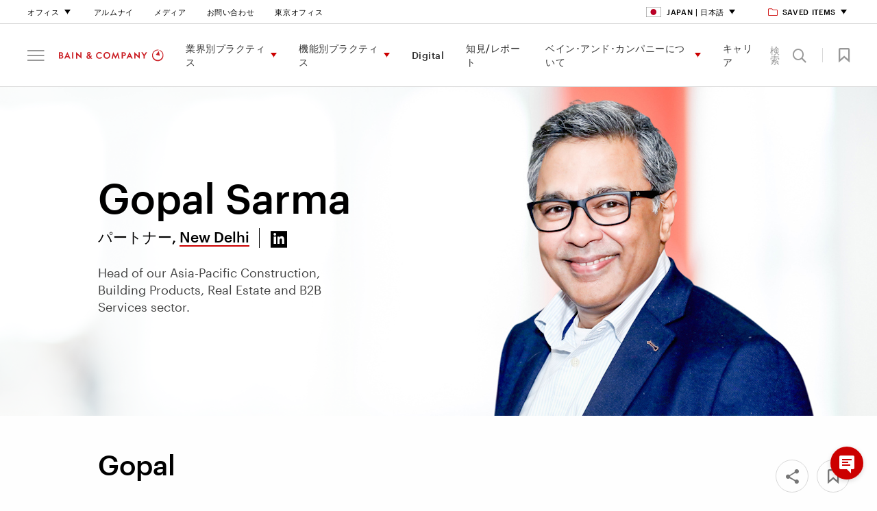

--- FILE ---
content_type: text/html; charset=utf-8
request_url: https://www.bain.com/ja/our-team/gopal-sarma/
body_size: 28470
content:



<!DOCTYPE html>
<html lang="en" id="html" data-toggler=".off-canvas-menu--active" dir="ltr" data-generated-at="2025/11/09 11:14:47">
<head prefix="og: http://ogp.me/ns# article: http://ogp.me/ns/article# profile: http://ogp.me/ns/profile#">
    <title>Gopal Sarma - Management Consultant  | Bain &amp; Company</title>
    <meta charset="UTF-8">
    <meta name="viewport" content="width=device-width, initial-scale=1.0" />
    <meta name="format-detection" content="telephone=no" />
        <meta name="robots" content="noindex" />
        <meta name="google" content="notranslate" />
        <meta name="description" content="Gopal Sarma&amp;nbsp;leads our Global Practice in&amp;nbsp;&lt;a href=&quot;/link/09fa3a59f4594dcdb1e170bc52cefdd7.aspx&quot;&gt;&lt;strong&gt;Real Estate&lt;/strong&gt;&amp;nbsp;&amp;amp;&amp;nbsp;&lt;strong&gt;Construction&lt;/strong&gt;&lt;/a&gt;&amp;nbsp;sector for all emerging markets, and our Asia-Pacific&amp;nbsp;&lt;a href=&quot;/link/09fa3a59f4594dcdb1e170bc52cefdd7.aspx&quot;&gt;&lt;strong&gt;Infrastructure, Building Products&lt;/strong&gt;&amp;nbsp;and&amp;nbsp;&lt;strong&gt;B2B Services&lt;/strong&gt;&lt;/a&gt;&amp;nbsp;sectors. He is also an active contributor to our&amp;nbsp;&lt;a href=&quot;/link/c8b3d20c53414cabbb8ee371a7be3aad.aspx&quot;&gt;&lt;strong&gt;Performance Improvement&lt;/strong&gt;&lt;/a&gt;,&amp;nbsp;&lt;a href=&quot;/link/09fa3a59f4594dcdb1e170bc52cefdd7.aspx&quot;&gt;&lt;strong&gt;Organization&lt;/strong&gt;&lt;/a&gt;&amp;nbsp;and&amp;nbsp;&lt;a href=&quot;/link/c857f4077d2f4202b720a7b2104ea312.aspx&quot;&gt;&lt;strong&gt;Private Equity&lt;/strong&gt;&lt;/a&gt;&amp;nbsp;practices." />
    <meta name="keywords" />

    <meta property="fb:app_id" content="" />
    

<meta property="og:type" content="profile" />
<meta property="profile:first_name" content="Gopal" />
<meta property="profile:last_name" content="Sarma" />

    <meta property="og:title" content="Gopal Sarma" />
<meta property="og:description" content="Building Products &amp; Technologies, Real Estate, &#x30A4;&#x30F3;&#x30D5;&#x30E9;&#x3001;&#x5EFA;&#x8A2D;&#x3001;&#x5EFA;&#x7BC9;, &#x30D7;&#x30E9;&#x30A4;&#x30D9;&#x30FC;&#x30C8;&#x30A8;&#x30AF;&#x30A4;&#x30C6;&#x30A3;, &#x696D;&#x7E3E;&#x6539;&#x5584;, &#x7523;&#x696D;&#x8CA1;&#x3001;&#x30B5;&#x30FC;&#x30D3;&#x30B9;, &#x7D44;&#x7E54;" />
<meta property="og:image" content="https://www.bain.com/contentassets/b473465f06c9410f858e69cbe12d843e/sarma-gopal-16_9.jpg" />
<meta property="og:url" content="https://www.bain.com/our-team/gopal-sarma/" />
<meta property="og:site_name" content="Bain" />
    <meta property="og:locale" content="en" />

    
<meta name="twitter:title" content="Gopal Sarma" />
<meta name="twitter:site" content="Bain" />
<meta name="twitter:card" content="AppSettings:summary_large_image" />
<meta name="twitter:description" content="Building Products &amp; Technologies, Real Estate, &#x30A4;&#x30F3;&#x30D5;&#x30E9;&#x3001;&#x5EFA;&#x8A2D;&#x3001;&#x5EFA;&#x7BC9;, &#x30D7;&#x30E9;&#x30A4;&#x30D9;&#x30FC;&#x30C8;&#x30A8;&#x30AF;&#x30A4;&#x30C6;&#x30A3;, &#x696D;&#x7E3E;&#x6539;&#x5584;, &#x7523;&#x696D;&#x8CA1;&#x3001;&#x30B5;&#x30FC;&#x30D3;&#x30B9;, &#x7D44;&#x7E54;" />
<meta name="twitter:image" content="https://www.bain.com/contentassets/b473465f06c9410f858e69cbe12d843e/sarma-gopal-16_9.jpg" />
<meta name="twitter:url" content="https://www.bain.com/our-team/gopal-sarma/" />


    <link rel="canonical" href="https://www.bain.com/our-team/gopal-sarma/" />
            <link rel="alternate" href="https://www.bain.com/our-team/gopal-sarma/" hreflang="en" />
    <link rel="alternate" href="https://www.bain.com/our-team/gopal-sarma/" hreflang="x-default" />


        <link rel="shortcut icon" href="/globalassets/site-settings-imagery/favicon-32x32.png" type="image/x-icon" />

    <link rel="apple-touch-icon" sizes="114×114" href="/Static/images/icons/apple-touch-icon-114x114-precomposed.png" />
<link rel="apple-touch-icon-precomposed" sizes="114×114" href="/Static/images/icons/apple-touch-icon-114x114-precomposed.png" />

<link rel="apple-touch-icon" sizes="120×120" href="/Static/images/icons/apple-touch-icon-120x120.png" />
<link rel="apple-touch-icon-precomposed" sizes="120×120" href="/Static/images/icons/apple-touch-icon-120x120-precomposed.png" />

<link rel="apple-touch-icon" sizes="128×128" href="/Static/images/icons/apple-touch-icon-128x128.png" />
<link rel="apple-touch-icon-precomposed" sizes="128×128" href="/Static/images/icons/apple-touch-icon-128x128.png" />

<link rel="apple-touch-icon" sizes="144×144" href="/Static/images/icons/apple-touch-icon-144x144-precomposed.png" />
<link rel="apple-touch-icon-precomposed" sizes="144×144" href="/Static/images/icons/apple-touch-icon-144x144-precomposed.png" />

<link rel="apple-touch-icon" sizes="152×152" href="/Static/images/icons/apple-touch-icon-152x152.png" />
<link rel="apple-touch-icon-precomposed" sizes="152×152" href="/Static/images/icons/apple-touch-icon-152x152-precomposed.png" />

<link rel="apple-touch-icon" sizes="176×176" href="/Static/images/icons/apple-touch-icon-176x176-precomposed.png" />
<link rel="apple-touch-icon-precomposed" sizes="176×176" href="/Static/images/icons/apple-touch-icon-176x176-precomposed.png" />

<link rel="apple-touch-icon" sizes="180×180" href="/Static/images/icons/apple-touch-icon-180x180-precomposed.png" />
<link rel="apple-touch-icon-precomposed" sizes="180×180" href="/Static/images/icons/apple-touch-icon-180x180-precomposed.png" />

<link rel="apple-touch-icon" sizes="192×192" href="/Static/images/icons/apple-touch-icon-192x192.png" />
<link rel="apple-touch-icon-precomposed" sizes="192×192" href="/Static/images/icons/apple-touch-icon-192x192.png" />

<link rel="apple-touch-icon" sizes="57×57" href="/Static/images/icons/apple-touch-icon-57x57-precomposed.png" />
<link rel="apple-touch-icon-precomposed" sizes="57×57" href="/Static/images/icons/apple-touch-icon-57x57-precomposed.png" />

<link rel="apple-touch-icon" sizes="72×72" href="/Static/images/icons/apple-touch-icon-72x72-precomposed.png" />
<link rel="apple-touch-icon-precomposed" sizes="72×72" href="/Static/images/icons/apple-touch-icon-72x72-precomposed.png" />

<link rel="apple-touch-icon" sizes="76×76" href="/Static/images/icons/apple-touch-icon-76x76.png" />
<link rel="apple-touch-icon-precomposed" sizes="76×76" href="/Static/images/icons/apple-touch-icon-76x76-precomposed.png" />

<link rel="apple-touch-icon" href="/Static/images/icons/apple-touch-icon-180x180-precomposed.png" />
<link rel="apple-touch-icon-precomposed" href="/Static/images/icons/apple-touch-icon-180x180-precomposed.png" />

    <link rel="stylesheet" href="/Static/bain.com/v-638980869982691315/css/style.css" media="all" />

    <link rel="stylesheet" href="/Static/bain.com/v-638980869982692501/js/init.css" media="all" />

    <style>
        #consent_blackbar {
        z-index: 99;
        }
    </style>
        <script nonce="IEjfp3fsJY1Feh1/JBPBTQ1aIBi4tCPF0M5zA6aiUAk=" type="text/javascript"
        src='https://consent.trustarc.com/notice?domain=bain.com&c=teconsent&text=true&gtm=1&js=nj&noticeType=bb&language=en&cookieLink=https%3a%2f%2fwww.bain.com%2fja%2fabout-bain%2fcookie-policy%2f&privacypolicylink=https%3a%2f%2fwww.bain.com%2fja%2fabout-bain%2fprivacy%2f '></script>
    <script nonce="IEjfp3fsJY1Feh1/JBPBTQ1aIBi4tCPF0M5zA6aiUAk=" src=/Bundles/JS/v-638980869648426604.js></script>


        <script defer nonce="IEjfp3fsJY1Feh1/JBPBTQ1aIBi4tCPF0M5zA6aiUAk=" src="/Static/bain.com/v-638980869990635347/js/js-bottom.js"></script>
    
    <script nonce="IEjfp3fsJY1Feh1/JBPBTQ1aIBi4tCPF0M5zA6aiUAk=">
    window.dataLayer = window.dataLayer || [];

    window.dataLayer = window.dataLayer || [];
    window.dataLayer.push({
        'event': 'pageID',
        'pageID': '14700'
    });

    window.dataLayer = window.dataLayer || [];
    window.dataLayer.push({
        'event': 'userALUM',
        'eCode': ''
    });

    window.dataLayer = window.dataLayer || [];
    window.dataLayer.push({
        'event': 'user',
        'user': ''
    });

    window.dataLayer = window.dataLayer || [];
    window.dataLayer.push({
        'event': 'userEXT',
        'userEXT': 'False'
    });

</script>

<script nonce="IEjfp3fsJY1Feh1/JBPBTQ1aIBi4tCPF0M5zA6aiUAk=">
    window.dataLayer = window.dataLayer || [];
    window.dataLayer.push({
        'event': 'IsBainDevice',
        'IsBainDevice': 'NO'
        });
</script>
    <script nonce="IEjfp3fsJY1Feh1/JBPBTQ1aIBi4tCPF0M5zA6aiUAk=">
        //Adding Trustarc - GTM Listener
        var __dispatched__ = {};
        var __i__ = self.postMessage && setInterval(function () {
            if (self.PrivacyManagerAPI && __i__) {
                var apiObject = {
                    PrivacyManagerAPI:
                    {
                        action: "getConsentDecision",
                        timestamp: new Date().getTime(),
                        self: "bain.com"
                    }
                };
                self.top.postMessage(JSON.stringify(apiObject), "*");
                __i__ = clearInterval(__i__);
            }
        }, 50);

        self.addEventListener("message", function (e, d) {
            try {
                if (e.data && (d = JSON.parse(e.data)) &&
                    (d = d.PrivacyManagerAPI) && d.capabilities &&
                    d.action == "getConsentDecision") {
                    var newDecision =
                        self.PrivacyManagerAPI.callApi("getGDPRConsentDecision",
                            "bain.com").consentDecision;
                    if (newDecision && __dispatched__ && Object.keys(__dispatched__).length) {
                        var oldConsent = Object.keys(__dispatched__).toString().trim();
                        var newConsent = newDecision.toString().trim();
                        if (oldConsent !== newConsent) {
                            var isReloadRequired = IsReloadRequired(__dispatched__, newDecision);
                            userConsentAction("ja", oldConsent, isReloadRequired);
                        }
                    }
                    newDecision && newDecision.forEach(function (label) {
                        if (!__dispatched__[label]) {
                            self.dataLayer && self.dataLayer.push({
                                "event": "GDPR Pref Allows " + label
                            });
                            __dispatched__[label] = 1;
                        }
                    });
                }

            } catch (xx) {  }
        });
</script>

    
<script nonce="IEjfp3fsJY1Feh1/JBPBTQ1aIBi4tCPF0M5zA6aiUAk=">

    function loadAppData() {
        var consent = hasDomainConsent("ja", "1");
        if (consent) {
            getGoogleAnalyticsWithGTM("GTM-T4RLV4B", allowAdCookieStorage("1", "2"));
        }
        else {
            deleteAllCookies();
            if ("True" == "False") {
                getGoogleAnalyticsWithoutGTM("UA-7229296-1");
            }
            if (true) {
                loadAppDataWithApi();
            }
        }
    }
    function updateGAData(language, oldConsent, isReloadRequired) {

        var noticeBehaviorCookie = getCookie("notice_behavior");
        var gdprPreferenceCookie = getCookie("notice_gdpr_prefs");
        var isExpressed = noticeBehaviorCookie.includes('expressed');

        //RED-15652 part 2 deleting all cookies when user moves from advertisement to other consent
        if (!isStringEmpty(gdprPreferenceCookie) && !gdprPreferenceCookie.includes('2') && oldConsent.includes(3))
         {
             deleteAllCookies();
         }
        //For non EU users
        if (noticeBehaviorCookie.includes('implied'))
        {
            if (!isStringEmpty(gdprPreferenceCookie) && !gdprPreferenceCookie.includes('1')) {
                deleteAllCookies();
            }
            else if (!isStringEmpty(gdprPreferenceCookie) && gdprPreferenceCookie.includes('1') && !oldConsent.includes(2)) {
                getGoogleAnalyticsWithGTM("GTM-T4RLV4B", allowAdCookieStorage("1", "2"));
            }
        }
        //For EU users and German language
        else if (isExpressed || language.equals('de')) {
            if (!isStringEmpty(gdprPreferenceCookie) && gdprPreferenceCookie.includes('1')) {
                getGoogleAnalyticsWithGTM("GTM-T4RLV4B", allowAdCookieStorage("1", "2"));
            }
        }
        if (isReloadRequired) {
            window.location.reload();
        }
    }


    $(function () {
        loadAppData(); // Runs GA code based on cookies
    });

</script>

<link rel="preconnect" href="https://dev.visualwebsiteoptimizer.com" />
<script nonce="IEjfp3fsJY1Feh1/JBPBTQ1aIBi4tCPF0M5zA6aiUAk=" type='text/javascript' id='vwoCode'>
    $(function(){
        var hasVWOConsent = hasDomainConsent("ja", "1");
        if (hasVWOConsent) {
            window._vwo_code || (function () {
                var account_id = parseInt(628728),
                    version = 2.1,
                    settings_tolerance = 2000,
                    hide_element = 'body',
                    hide_element_style = 'opacity:0 !important;filter:alpha(opacity=0) !important;background:none !important;transition:none !important;',
                    /* DO NOT EDIT BELOW THIS LINE */
                    f = false, w = window, d = document, v = d.querySelector('#vwoCode'), cK = '_vwo_' + account_id + '_settings', cc = {}; try { var c = JSON.parse(localStorage.getItem('_vwo_' + account_id + '_config')); cc = c && typeof c === 'object' ? c : {} } catch (e) { } var stT = cc.stT === 'session' ? w.sessionStorage : w.localStorage; code = { nonce: v && v.nonce, use_existing_jquery: function () { return typeof use_existing_jquery !== 'undefined' ? use_existing_jquery : undefined }, library_tolerance: function () { return typeof library_tolerance !== 'undefined' ? library_tolerance : undefined }, settings_tolerance: function () { return cc.sT || settings_tolerance }, hide_element_style: function () { return '{' + (cc.hES || hide_element_style) + '}' }, hide_element: function () { if (performance.getEntriesByName('first-contentful-paint')[0]) { return '' } return typeof cc.hE === 'string' ? cc.hE : hide_element }, getVersion: function () { return version }, finish: function (e) { if (!f) { f = true; var t = d.getElementById('_vis_opt_path_hides'); if (t) t.parentNode.removeChild(t); if (e) (new Image).src = 'https://dev.visualwebsiteoptimizer.com/ee.gif?a=' + account_id + e } }, finished: function () { return f }, addScript: function (e) { var t = d.createElement('script'); t.type = 'text/javascript'; if (e.src) { t.src = e.src } else { t.text = e.text } v && t.setAttribute('nonce', v.nonce); d.getElementsByTagName('head')[0].appendChild(t) }, load: function (e, t) { var n = this.getSettings(), i = d.createElement('script'), r = this; t = t || {}; if (n) { i.textContent = n; d.getElementsByTagName('head')[0].appendChild(i); if (!w.VWO || VWO.caE) { stT.removeItem(cK); r.load(e) } } else { var o = new XMLHttpRequest; o.open('GET', e, true); o.withCredentials = !t.dSC; o.responseType = t.responseType || 'text'; o.onload = function () { if (t.onloadCb) { return t.onloadCb(o, e) } if (o.status === 200 || o.status === 304) { _vwo_code.addScript({ text: o.responseText }) } else { _vwo_code.finish('&e=loading_failure:' + e) } }; o.onerror = function () { if (t.onerrorCb) { return t.onerrorCb(e) } _vwo_code.finish('&e=loading_failure:' + e) }; o.send() } }, getSettings: function () { try { var e = stT.getItem(cK); if (!e) { return } e = JSON.parse(e); if (Date.now() > e.e) { stT.removeItem(cK); return } return e.s } catch (e) { return } }, init: function () { if (d.URL.indexOf('__vwo_disable__') > -1) return; var e = this.settings_tolerance(); w._vwo_settings_timer = setTimeout(function () { _vwo_code.finish(); stT.removeItem(cK) }, e); var t; if (this.hide_element() !== 'body') { t = d.createElement('style'); var n = this.hide_element(), i = n ? n + this.hide_element_style() : '', r = d.getElementsByTagName('head')[0]; t.setAttribute('id', '_vis_opt_path_hides'); v && t.setAttribute('nonce', v.nonce); t.setAttribute('type', 'text/css'); if (t.styleSheet) t.styleSheet.cssText = i; else t.appendChild(d.createTextNode(i)); r.appendChild(t) } else { t = d.getElementsByTagName('head')[0]; var i = d.createElement('div'); i.style.cssText = 'z-index: 2147483647 !important;position: fixed !important;left: 0 !important;top: 0 !important;width: 100% !important;height: 100% !important;background: white !important;'; i.setAttribute('id', '_vis_opt_path_hides'); i.classList.add('_vis_hide_layer'); t.parentNode.insertBefore(i, t.nextSibling) } var o = window._vis_opt_url || d.URL, s = 'https://dev.visualwebsiteoptimizer.com/j.php?a=' + account_id + '&u=' + encodeURIComponent(o) + '&vn=' + version; if (w.location.search.indexOf('_vwo_xhr') !== -1) { this.addScript({ src: s }) } else { this.load(s + '&x=true') } } }; w._vwo_code = code; code.init();
            })();
        }
    });
</script>
<!-- End VWO Async SmartCode -->
</head>
<body class=" " id="body" data-toggler=".off-canvas-menu--active" >

    <!-- Invisible tag to carry Content ID -->
    <span id="cmsPageId" data-page-id="14700" style="display:none;"></span>

    <div id="consent_blackbar"></div>
    


    
<a class="skiplink focus-only" href="#maincontent">Skip to Content</a>



<div id="nav-anchor"></div>
<header id="site-header" class="header" data-sticky-container dir="ltr">
    <div data-delay-toggle data-control-elements="[data-nav-menu-control], [data-site-search-control]" data-class-toggle="menu-open" data-remove-on-click-out="true" data-delay-time="0" data-reverse="true" class="header__wrapper expanded" data-top-anchor="nav-anchor" data-navigation data-scroll-dependent data-sticky data-sticky-on="small" data-stick-to="top" data-margin-top="0">
        <section class="header__tophat">


<nav class="utility-navigation__wrapper utility-navigation__wrapper--new-careers" aria-label="Utility Navigation">
    <section class="utility-navigation row column">
        <div class="large-12 column utility-navigation__content">
            <div class="utility-navigation__left">
                <ul class="primary-nav__level-one">
                        <li>
                                <a href="#" aria-label="&#x30AA;&#x30D5;&#x30A3;&#x30B9;" data-toggle="utility-nav-offices" data-nav-menu-control class="career-utility-black-color" >
        &#x30AA;&#x30D5;&#x30A3;&#x30B9;
    </a>

                            
<section class="utility-megamenu dropdown-pane" id="utility-nav-offices" data-dropdown data-v-offset=11 data-close-on-click="true" data-auto-focus="false">
    <div class="column">
        <div class="large-12 column utility-megamenu__content">

            <div class="utility-megamenu__close">
                <button data-toggle="utility-nav-offices" data-nav-menu-control> &#x9589;&#x3058;&#x308B; <span class="icon-close"></span></button>
            </div>


                <div class="utility-megamenu__title">
                    
    <h4 class="">&#x30AA;&#x30D5;&#x30A3;&#x30B9;</h4>

                </div>

                <div class="utility-megamenu__areas">
    <div class="utility-megamenu__regions">

    <h5 class="">&#x5317;&#x7C73;&#x30FB;&#x5357;&#x7C73;</h5>
        <div>
                <section>
                        <ul>
                            <li>
                                    <a href="/ja/offices/atlanta/" aria-label="Atlanta">Atlanta</a>
                            </li>
                            <li>
                                    <a href="/ja/offices/austin/" aria-label="Austin">Austin</a>
                            </li>
                            <li>
                                    <a href="/ja/offices/bogota/" aria-label="Bogota">Bogota</a>
                            </li>
                            <li>
                                    <a href="/ja/offices/boston/" aria-label="Boston">Boston</a>
                            </li>
                            <li>
                                    <a href="/offices/buenos-aires/" aria-label="Buenos Aires">Buenos Aires</a>
                            </li>
                            <li>
                                    <a href="/ja/offices/Chicago/" aria-label="Chicago">Chicago</a>
                            </li>
                            <li>
                                    <a href="/ja/offices/dallas/" aria-label="Dallas">Dallas</a>
                            </li>
                            <li>
                                    <a href="/ja/offices/denver/" aria-label="Denver">Denver</a>
                            </li>
                            <li>
                                    <a href="/ja/offices/houston/" aria-label="Houston">Houston</a>
                            </li>
                            <li>
                                    <a href="/ja/offices/los-angeles/" aria-label="Los Angeles">Los Angeles</a>
                            </li>
                            <li>
                                    <a href="/ja/offices/mexico-city/" aria-label="Mexico City">Mexico City</a>
                            </li>
                            <li>
                                    <a href="/ja/offices/minneapolis-frwd/" aria-label="Minneapolis">Minneapolis</a>
                            </li>
                            <li>
                                    <a href="/ja/offices/monterrey/" aria-label="Monterrey">Monterrey</a>
                            </li>
                            <li>
                                    <a href="/ja/offices/montreal/" aria-label="Montreal">Montreal</a>
                            </li>
                            <li>
                                    <a href="/ja/offices/new-york/" aria-label="New York">New York</a>
                            </li>
                            <li>
                                    <a href="/ja/offices/rio-de-janeiro/" aria-label="Rio de Janeiro">Rio de Janeiro</a>
                            </li>
                            <li>
                                    <a href="/ja/offices/san-francisco/" aria-label="San Francisco">San Francisco</a>
                            </li>
                            <li>
                                    <a href="/ja/offices/santiago/" aria-label="Santiago">Santiago</a>
                            </li>
                            <li>
                                    <a href="/ja/offices/sao-paulo/" aria-label="S&#xE3;o Paulo">S&#xE3;o Paulo</a>
                            </li>
                            <li>
                                    <a href="/ja/offices/seattle/" aria-label="Seattle">Seattle</a>
                            </li>
                            <li>
                                    <a href="/ja/offices/silicon-valley/" aria-label="Silicon Valley">Silicon Valley</a>
                            </li>
                            <li>
                                    <a href="/ja/offices/toronto/" aria-label="Toronto">Toronto</a>
                            </li>
                            <li>
                                    <a href="/ja/offices/washington-dc/" aria-label="Washington, DC">Washington, DC</a>
                            </li>
                        </ul>
                </section>
        </div>
    </div>
    <div class="utility-megamenu__regions">

    <h5 class="">&#x30E8;&#x30FC;&#x30ED;&#x30C3;&#x30D1;&#x30FB;&#x4E2D;&#x6771;&#x30FB;&#x30A2;&#x30D5;&#x30EA;&#x30AB;</h5>
        <div>
                <section>
                        <ul>
                            <li>
                                    <a href="/ja/offices/amsterdam/" aria-label="Amsterdam">Amsterdam</a>
                            </li>
                            <li>
                                    <a href="/ja/offices/athens/" aria-label="Athens">Athens</a>
                            </li>
                            <li>
                                    <a href="/ja/offices/berlin/" aria-label="Berlin">Berlin</a>
                            </li>
                            <li>
                                    <a href="/ja/offices/brussels/" aria-label="Brussels">Brussels</a>
                            </li>
                            <li>
                                    <a href="/ja/offices/copenhagen/" aria-label="Copenhagen">Copenhagen</a>
                            </li>
                            <li>
                                    <a href="/ja/offices/doha/" aria-label="Doha">Doha</a>
                            </li>
                            <li>
                                    <a href="/ja/offices/dubai/" aria-label="Dubai">Dubai</a>
                            </li>
                            <li>
                                    <a href="/ja/offices/dusseldorf/" aria-label="Dusseldorf">Dusseldorf</a>
                            </li>
                            <li>
                                    <a href="/ja/offices/frankfurt/" aria-label="Frankfurt">Frankfurt</a>
                            </li>
                            <li>
                                    <a href="/ja/offices/helsinki/" aria-label="Helsinki">Helsinki</a>
                            </li>
                            <li>
                                    <a href="/ja/offices/istanbul/" aria-label="Istanbul">Istanbul</a>
                            </li>
                            <li>
                                    <a href="/ja/offices/johannesburg/" aria-label="Johannesburg">Johannesburg</a>
                            </li>
                            <li>
                                    <a href="/ja/offices/kyiv/" aria-label="Kyiv">Kyiv</a>
                            </li>
                            <li>
                                    <a href="/ja/offices/lisbon/" aria-label="Lisbon">Lisbon</a>
                            </li>
                            <li>
                                    <a href="/ja/offices/london/" aria-label="London">London</a>
                            </li>
                            <li>
                                    <a href="/ja/offices/madrid/" aria-label="Madrid">Madrid</a>
                            </li>
                            <li>
                                    <a href="/ja/offices/milan/" aria-label="Milan">Milan</a>
                            </li>
                            <li>
                                    <a href="/ja/offices/munich/" aria-label="Munich">Munich</a>
                            </li>
                            <li>
                                    <a href="/ja/offices/oslo/" aria-label="Oslo">Oslo</a>
                            </li>
                            <li>
                                    <a href="/ja/offices/paris/" aria-label="Paris">Paris</a>
                            </li>
                            <li>
                                    <a href="/ja/offices/riyadh/" aria-label="Riyadh">Riyadh</a>
                            </li>
                            <li>
                                    <a href="/ja/offices/rome/" aria-label="Rome">Rome</a>
                            </li>
                            <li>
                                    <a href="/ja/offices/stockholm/" aria-label="Stockholm">Stockholm</a>
                            </li>
                            <li>
                                    <a href="/ja/offices/vienna/" aria-label="Vienna">Vienna</a>
                            </li>
                            <li>
                                    <a href="/ja/offices/warsaw/" aria-label="Warsaw">Warsaw</a>
                            </li>
                            <li>
                                    <a href="/ja/offices/zurich/" aria-label="Zurich">Zurich</a>
                            </li>
                        </ul>
                </section>
        </div>
    </div>
    <div class="utility-megamenu__regions">

    <h5 class="">&#x30A2;&#x30B8;&#x30A2;&#x30FB;&#x30AA;&#x30FC;&#x30B9;&#x30C8;&#x30E9;&#x30EA;&#x30A2;</h5>
        <div>
                <section>
                        <ul>
                            <li>
                                    <a href="/ja/offices/bangkok/" aria-label="Bangkok">Bangkok</a>
                            </li>
                            <li>
                                    <a href="/offices/beijing/" aria-label="Beijing">Beijing</a>
                            </li>
                            <li>
                                    <a href="/ja/offices/bengaluru/" aria-label="Bengaluru">Bengaluru</a>
                            </li>
                            <li>
                                    <a href="/ja/offices/brisbane/" aria-label="Brisbane">Brisbane</a>
                            </li>
                            <li>
                                    <a href="/ja/offices/ho-chi-minh-city/" aria-label="Ho Chi Minh City">Ho Chi Minh City</a>
                            </li>
                            <li>
                                    <a href="/ja/offices/hong-kong/" aria-label="Hong Kong">Hong Kong</a>
                            </li>
                            <li>
                                    <a href="/ja/offices/jakarta/" aria-label="Jakarta">Jakarta</a>
                            </li>
                            <li>
                                    <a href="/ja/offices/kuala-lumpur/" aria-label="Kuala Lumpur">Kuala Lumpur</a>
                            </li>
                            <li>
                                    <a href="/ja/offices/manila/" aria-label="Manila">Manila</a>
                            </li>
                            <li>
                                    <a href="/ja/offices/melbourne/" aria-label="Melbourne">Melbourne</a>
                            </li>
                            <li>
                                    <a href="/ja/offices/mumbai/" aria-label="Mumbai">Mumbai</a>
                            </li>
                            <li>
                                    <a href="/ja/offices/new-delhi/" aria-label="New Delhi">New Delhi</a>
                            </li>
                            <li>
                                    <a href="/ja/offices/perth/" aria-label="Perth">Perth</a>
                            </li>
                            <li>
                                    <a href="/ja/offices/shanghai/" aria-label="Shanghai">Shanghai</a>
                            </li>
                            <li>
                                    <a href="/ja/offices/singapore/" aria-label="Singapore">Singapore</a>
                            </li>
                            <li>
                                    <a href="/ja/offices/sydney/" aria-label="Sydney">Sydney</a>
                            </li>
                            <li>
                                    <a href="/ja/offices/tokyo/" aria-label="Tokyo">Tokyo</a>
                            </li>
                        </ul>
                </section>
        </div>
    </div>
                </div>

                <div class="utility-megamenu__cta">
                            <a href="/ja/about-bain/global-offices/" aria-label="&#x5168;&#x3066;&#x306E;&#x30AA;&#x30D5;&#x30A3;&#x30B9;" target="" class="textlink textlink--cta">&#x5168;&#x3066;&#x306E;&#x30AA;&#x30D5;&#x30A3;&#x30B9;</a>

                </div>
        </div>
    </div>
</section>

                        </li>

<li >        <a href="/ja/about-bain/alumni-services/" aria-label="&#x30A2;&#x30EB;&#x30E0;&#x30CA;&#x30A4;" class="no-caret career-utility-black-color">&#x30A2;&#x30EB;&#x30E0;&#x30CA;&#x30A4;</a>
</li><li >        <a href="/ja/about-bain/media-center/" aria-label="&#x30E1;&#x30C7;&#x30A3;&#x30A2;" target="_top" class="no-caret career-utility-black-color">&#x30E1;&#x30C7;&#x30A3;&#x30A2;</a>
</li><li >        <a href="/ja/about-bain/contact-us/" aria-label="&#x304A;&#x554F;&#x3044;&#x5408;&#x308F;&#x305B;" target="_top" class="no-caret career-utility-black-color">&#x304A;&#x554F;&#x3044;&#x5408;&#x308F;&#x305B;</a>
</li><li >        <a href="/ja/offices/tokyo/" aria-label="&#x6771;&#x4EAC;&#x30AA;&#x30D5;&#x30A3;&#x30B9;" class="no-caret career-utility-black-color">&#x6771;&#x4EAC;&#x30AA;&#x30D5;&#x30A3;&#x30B9;</a>
</li>                </ul>
            </div>
                <div class="utility-navigation__right">
                    <ul>
                            <li>
                                    <a href="#" aria-label="Japan | &#x65E5;&#x672C;&#x8A9E;" data-toggle="utility-nav-languages" data-nav-menu-control class="career-utility-black-color" >
                <i class="utility-navigation__icon utility-megamenu__icon utility-megamenu__icon--spritesheet japan-icon"></i>
        Japan | &#x65E5;&#x672C;&#x8A9E;
    </a>

                                
<section class="dropdown-pane utility-megamenu utility-megamenu--language" id="utility-nav-languages" data-dropdown data-v-offset=11 data-close-on-click="true" data-auto-focus="false">
    <div class="column">
        <div class="large-12 column utility-megamenu__content">

            <div class="utility-megamenu__close">
                <button data-toggle="utility-nav-languages" data-nav-menu-control> &#x9589;&#x3058;&#x308B; <span class="icon-close"></span></button>
            </div>


                <div class="utility-megamenu__title">
                    
    <h4 class="">&#x5730;&#x57DF;&#x3068;&#x8A00;&#x8A9E;&#x3092;&#x9078;&#x629E;</h4>

                </div>

                <div class="utility-megamenu__areas">
    <div class="utility-megamenu__regions">

    <h5 class="">&#x30B0;&#x30ED;&#x30FC;&#x30D0;&#x30EB;</h5>
        <div>
                <section>
                        <ul>
                            <li>
                                    <a href="/our-team/gopal-sarma/" title="Global (English)" target="" data-visibility-id="utility-lang-message_en" data-utility-lang-nav>
                                           <i class="utility-megamenu__icon utility-megamenu__icon--global"></i>
                                        Global
                                            <span>(English)</span>
                                    </a>
                            </li>
                        </ul>
                </section>
        </div>
    </div>
    <div class="utility-megamenu__regions">

    <h5 class="">&#x5317;&#x7C73;&#x30FB;&#x5357;&#x7C73;</h5>
        <div>
                <section>
                        <ul>
                            <li>
                                    <a href="/pt-br/our-team/gopal-sarma/" title="Brazil (Portugu&#xEA;s)" target="" data-visibility-id="utility-lang-message_pt-br" data-utility-lang-nav>
                                           <i class="utility-megamenu__icon utility-megamenu__icon--spritesheet brazil-icon"></i>
                                        Brazil
                                            <span>(Portugu&#xEA;s)</span>
                                    </a>
                            </li>
                            <li>
                                    <a href="/es-ar/our-team/gopal-sarma/" title="Argentina (Espa&#xF1;ol)" target="" data-visibility-id="utility-lang-message_es-ar" data-utility-lang-nav>
                                           <i class="utility-megamenu__icon utility-megamenu__icon--spritesheet argentina-icon"></i>
                                        Argentina
                                            <span>(Espa&#xF1;ol)</span>
                                    </a>
                            </li>
                            <li>
                                    <a href="/fr-ca/our-team/gopal-sarma/" title="Canada (Fran&#xE7;ais)" target="" data-visibility-id="utility-lang-message_fr-ca" data-utility-lang-nav>
                                           <i class="utility-megamenu__icon utility-megamenu__icon--spritesheet canada-icon"></i>
                                        Canada
                                            <span>(Fran&#xE7;ais)</span>
                                    </a>
                            </li>
                            <li>
                                    <a href="/es-cl/our-team/gopal-sarma/" title="Chile (Espa&#xF1;ol)" target="" data-visibility-id="utility-lang-message_es-cl" data-utility-lang-nav>
                                           <i class="utility-megamenu__icon utility-megamenu__icon--spritesheet chile-icon"></i>
                                        Chile
                                            <span>(Espa&#xF1;ol)</span>
                                    </a>
                            </li>
                            <li>
                                    <a href="/es-co/our-team/gopal-sarma/" title="Colombia (Espa&#xF1;ol)" target="" data-visibility-id="utility-lang-message_es-co" data-utility-lang-nav>
                                           <i class="utility-megamenu__icon utility-megamenu__icon--spritesheet columbia-icon"></i>
                                        Colombia
                                            <span>(Espa&#xF1;ol)</span>
                                    </a>
                            </li>
                        </ul>
                </section>
        </div>
    </div>
    <div class="utility-megamenu__regions">

    <h5 class="">&#x30E8;&#x30FC;&#x30ED;&#x30C3;&#x30D1;&#x30FB;&#x4E2D;&#x6771;&#x30FB;&#x30A2;&#x30D5;&#x30EA;&#x30AB;</h5>
        <div>
                <section>
                        <ul>
                            <li>
                                    <a href="/fr/our-team/gopal-sarma/" title="France (Fran&#xE7;ais)" target="" data-visibility-id="utility-lang-message_fr" data-utility-lang-nav>
                                           <i class="utility-megamenu__icon utility-megamenu__icon--spritesheet france-icon"></i>
                                        France
                                            <span>(Fran&#xE7;ais)</span>
                                    </a>
                            </li>
                            <li>
                                    <a href="/de/our-team/gopal-sarma/" title="DACH Region (Deutsch)" target="" data-visibility-id="utility-lang-message_de" data-utility-lang-nav>
                                           <i class="utility-megamenu__icon utility-megamenu__icon--spritesheet german-icon"></i>
                                        DACH Region
                                            <span>(Deutsch)</span>
                                    </a>
                            </li>
                            <li>
                                    <a href="/it/our-team/gopal-sarma/" title="Italy (Italiano)" target="" data-visibility-id="utility-lang-message_it" data-utility-lang-nav>
                                           <i class="utility-megamenu__icon utility-megamenu__icon--spritesheet italy-icon"></i>
                                        Italy
                                            <span>(Italiano)</span>
                                    </a>
                            </li>
                            <li>
                                    <a href="/es-es/our-team/gopal-sarma/" title="Spain (Espa&#xF1;ol)" target="" data-visibility-id="utility-lang-message_es-es" data-utility-lang-nav>
                                           <i class="utility-megamenu__icon utility-megamenu__icon--spritesheet spain-icon"></i>
                                        Spain
                                            <span>(Espa&#xF1;ol)</span>
                                    </a>
                            </li>
                            <li>
                                    <a href="/el/our-team/gopal-sarma/" title="Greece (Ellinik&#xE1;)" target="" data-visibility-id="utility-lang-message_el" data-utility-lang-nav>
                                           <i class="utility-megamenu__icon utility-megamenu__icon--spritesheet greece-icon"></i>
                                        Greece
                                            <span>(Ellinik&#xE1;)</span>
                                    </a>
                            </li>
                        </ul>
                </section>
        </div>
    </div>
    <div class="utility-megamenu__regions">

    <h5 class="">&#x30A2;&#x30B8;&#x30A2;&#x30FB;&#x30AA;&#x30FC;&#x30B9;&#x30C8;&#x30E9;&#x30EA;&#x30A2;</h5>
        <div>
                <section>
                        <ul>
                            <li>
                                    <a href="http://www.bain.cn/" title="China (&#x4E2D;&#x6587;&#x7248;)" target="_blank" data-visibility-id="utility-lang-message_zh" data-utility-lang-nav>
                                           <i class="utility-megamenu__icon utility-megamenu__icon--spritesheet china-icon"></i>
                                        China
                                            <span>(&#x4E2D;&#x6587;&#x7248;)</span>
                                            <span class="icon-external-link"></span>
                                    </a>
                            </li>
                            <li>
                                    <a href="/ko/our-team/gopal-sarma/" title="Korea (&#xD55C;&#xAD6D;&#xC5B4;)" target="" data-visibility-id="utility-lang-message_ko" data-utility-lang-nav>
                                           <i class="utility-megamenu__icon utility-megamenu__icon--spritesheet korea-icon"></i>
                                        Korea
                                            <span>(&#xD55C;&#xAD6D;&#xC5B4;)</span>
                                    </a>
                            </li>
                            <li>
                                    <a href="/ja/our-team/gopal-sarma/" title="Japan (&#x65E5;&#x672C;&#x8A9E;)" target="" data-visibility-id="utility-lang-message_ja" data-utility-lang-nav>
                                           <i class="utility-megamenu__icon utility-megamenu__icon--spritesheet japan-icon"></i>
                                        Japan
                                            <span>(&#x65E5;&#x672C;&#x8A9E;)</span>
                                    </a>
                            </li>
                        </ul>
                </section>
        </div>
    </div>
                </div>

        </div>
    </div>
</section>

                            </li>
                            <li>
                                <a href="#" data-toggle="js-red-folder-megamenu" data-nav-menu-control data-nav-red-folder-menu-control class="career-utility-black-color">
    <span class="icon-folder"></span>Saved items
    <span class="red-folder-count-container" data-red-folder-count-container>(<span class="red-folder-count" data-red-folder-count>0</span>)</span>
</a>

<section class="red-folder empty dropdown-pane" id="js-red-folder-megamenu" data-dropdown data-close-on-click="true" data-auto-focus="true" data-allow-overlap="true" data-v-offset="11">
    <div class="column">
        <div class="large-12 column utility-megamenu__content">
            <div class="red-folder__full">
                <div class="large-12 column red-folder__content" data-bookmark-container data-count="0"></div>
                <a href="/ja/about-bain/curated-for-you-landing/" data-red-folder-link data-cookie-name="redFolder" data-endpoint="/ja/api/redfolder/getcontent" data-databaseendpointurl="" class="textlink textlink--cta" aria-label="Save Bookmark">Saved items (<span class="red-folder-count" data-red-folder-count>0</span>)</a>
            </div>
            <section class="red-folder-empty">
                <span class="icon-folder-open" id="icon-folder-open"></span>
                
    <h4 class="">You have no saved items.</h4>

                
<p>後で閲読、共有できるようにするためにブックマークしてください</p>
                    <div class="red-folder-empty__btns">
                        <a href="/ja/insights/" class="btn">Explore Bain Insights</a>
                    </div>
            </section>
        </div>
    </div>
</section>
                            </li>
                        

                    </ul>
                </div>
        </div>
    </section>
</nav>

<script nonce="IEjfp3fsJY1Feh1/JBPBTQ1aIBi4tCPF0M5zA6aiUAk=">

    //script to handle search for career utility
    (function () {
        var utilitySearchInput = document.querySelector('#utility-search-input');
        var iconSearch = document.querySelector('.icon-search');
        var clickableIconSearch = document.querySelector('.clickable-icon-search');

        if (clickableIconSearch != null) {
            clickableIconSearch.addEventListener('click', function () {
                document.querySelector('.utility-navigation__search-form').submit();
            });
        }

        if (utilitySearchInput != null && iconSearch != null && clickableIconSearch != null) {
            const observer = new MutationObserver((mutations) => {
                mutations.forEach((mutation) => {
                    if (mutation.type === 'attributes' && mutation.attributeName === 'class') {
                        if (mutation.target.className.includes('hide')) {
                            clickableIconSearch.classList.add('hide');
                            iconSearch.classList.remove('hide');
                        }
                        else {
                            clickableIconSearch.classList.remove('hide');
                            iconSearch.classList.add('hide');
                        }
                    }
                });
            });
            observer.observe(utilitySearchInput, { attributes: true });
        }
    })();
</script>
        </section>
        

    <a class="primary-nav__overlay " data-toggle="html body" id="overlay_697" role="button" aria-hidden="true"></a>
    <div class="primary-nav__wrapper" id="nav-wrap" data-delay-toggle data-control-elements="[data-site-search-control]" data-class-toggle="search-active" data-delay-time="0">
        <div class="column row">
            <div class="primary-nav   primary-nav--careers primary-nav--new-careers column    ">
                    <div class="primary-nav__off-canvas-menu ">
                            <button id="js-hamburger-btn" class="js-hamburger-btn" role="button" aria-label="menu" data-toggle="html body" aria-controls="off-canvas-menu"><span class="icon-bars"></span></button>
    <div class="off-canvas-menu off-canvas-menu--careers" id="off-canvas-menu" data-auto-close>
        <div class="off-canvas-menu__close">
            <a href="#" data-toggle="off-canvas-menu body html overlay_697" aria-label="Close menu" aria-controls="off-canvas-menu"><span class="icon-close"></span></a>
        </div>
        <div id="off-canvas-menu-container" data-scroll-to-top class="off-canvas-menu__container">
            <nav class="off-canvas-menu__nav" aria-label="Off Canvas Hamburger Menu">
                    <div id="off-canvas-header" class="off-canvas-menu__header">
                        <button data-toggle="off-canvas-menu body html overlay" aria-controls="off-canvas-menu" aria-label="menu" class="js-hamburger-btn js-hamburger-btn-in-off-canvas"><span class="icon-bars"></span></button>
                        <div class="off-canvas-menu__logo primary-nav__logo ">
                            <a href="/ja/" aria-label="Main navigation logo link">

            <img alt="" src="/contentassets/0b88e3e10a7b4592809517c28b75847e/logo_red_bain.svg"  />
        </a>
                        </div>
                    </div>
                    <ul class="primary-nav__level-one">
<li>
            <a href="#" id="nav-c4127160-5a82-4964-9ff0-9864edd5a112" data-toggle-element="#off-canvas-menu-container" data-toggle-class="level-two-active">&#x696D;&#x754C;&#x5225;&#x30D7;&#x30E9;&#x30AF;&#x30C6;&#x30A3;&#x30B9;</a>
            <div class="primary-nav__mega-menu" data-level="1" data-delay-toggle data-control-elements="#nav-c4127160-5a82-4964-9ff0-9864edd5a112, #nav-c4127160-5a82-4964-9ff0-9864edd5a112-close" data-class-toggle="mega-menu__level-two--expanded" data-delay-time="400" data-reverse="true">
                <div class="primary-nav__mega-menu-wrapper">
                        <div id="off-canvas-header" class="off-canvas-menu__header">
                            <button data-toggle="off-canvas-menu body html overlay" aria-controls="off-canvas-menu" aria-label="menu" class="js-hamburger-btn js-hamburger-btn-in-off-canvas">
                                <span class="icon-bars"></span>
                            </button>
                            <div class="off-canvas-menu__logo primary-nav__logo ">
                                <a href="/ja/" aria-label="Main navigation logo link">

            <img alt="" src="/contentassets/0b88e3e10a7b4592809517c28b75847e/logo_red_bain.svg"  />
        </a>
                            </div>
                        </div>
                        <div class="off-canvas-menu__back-link">
                            <a id="nav-c4127160-5a82-4964-9ff0-9864edd5a112-close" data-toggle="off-canvas-header" data-toggle-element="#off-canvas-menu-container" data-close-only="true" data-toggle-class="level-two-active" data-remove-class="level-three-active" class="off-canvas-menu__back-link ">&#x30E1;&#x30A4;&#x30F3;&#x30E1;&#x30CB;&#x30E5;&#x30FC;</a>
                        </div>

                    <section data-dynamic-max-height data-delay-time="400">
                        <div class="primary-nav__level2-container">
                                <div class="primary-nav__primary-list">
                                    <h4 class="primary-nav__mega-menu-heading">
                                        <a href="/ja/industries/">&#x696D;&#x754C;&#x5225;&#x30D7;&#x30E9;&#x30AF;&#x30C6;&#x30A3;&#x30B9;</a>
                                    </h4>
                                    <div class="primary-nav__col-group">

    <div class="primary-nav__col">
        <ul class="primary-nav__level-two">

<li>
        <a href="/ja/industries/technology/" aria-label="&#x30C6;&#x30AF;&#x30CE;&#x30ED;&#x30B8;&#x30FC;">&#x30C6;&#x30AF;&#x30CE;&#x30ED;&#x30B8;&#x30FC;</a>
</li>
<li>
        <a href="/ja/industries/consumer-products/" aria-label="&#x6D88;&#x8CBB;&#x8CA1;">&#x6D88;&#x8CBB;&#x8CA1;</a>
</li>
<li>
        <a href="/ja/industries/advanced-manufacturing-services/" aria-label="&#x7523;&#x696D;&#x8CA1;&#x3001;&#x30B5;&#x30FC;&#x30D3;&#x30B9;">&#x7523;&#x696D;&#x8CA1;&#x3001;&#x30B5;&#x30FC;&#x30D3;&#x30B9;</a>
</li>
<li>
        <a href="/ja/industries/telecommunications/" aria-label="&#x901A;&#x4FE1;">&#x901A;&#x4FE1;</a>
</li>
<li>
        <a href="/ja/industries/private-equity/" aria-label="&#x30D7;&#x30E9;&#x30A4;&#x30D9;&#x30FC;&#x30C8;&#x30A8;&#x30AF;&#x30A4;&#x30C6;&#x30A3;">&#x30D7;&#x30E9;&#x30A4;&#x30D9;&#x30FC;&#x30C8;&#x30A8;&#x30AF;&#x30A4;&#x30C6;&#x30A3;</a>
</li>
<li>
        <a href="/ja/industries/financial-services/" aria-label="&#x91D1;&#x878D;&#x30B5;&#x30FC;&#x30D3;&#x30B9;">&#x91D1;&#x878D;&#x30B5;&#x30FC;&#x30D3;&#x30B9;</a>
</li>        </ul>
    </div>

    <div class="primary-nav__col">
        <ul class="primary-nav__level-two">

<li>
        <a href="/ja/industries/retail/" aria-label="&#x5C0F;&#x58F2;">&#x5C0F;&#x58F2;</a>
</li>
<li>
        <a href="/ja/industries/automotive/" aria-label="&#x81EA;&#x52D5;&#x8ECA;">&#x81EA;&#x52D5;&#x8ECA;</a>
</li>
<li>
        <a href="/ja/industries/healthcare/" aria-label="&#x30D8;&#x30EB;&#x30B9;&#x30B1;&#x30A2;">&#x30D8;&#x30EB;&#x30B9;&#x30B1;&#x30A2;</a>
</li>
<li>
        <a href="/ja/industries/machinery-equipment/" aria-label="&#x7523;&#x696D;&#x6A5F;&#x68B0;&#x3001;&#x8A2D;&#x5099;">&#x7523;&#x696D;&#x6A5F;&#x68B0;&#x3001;&#x8A2D;&#x5099;</a>
</li>
<li>
        <a href="/ja/industries/chemicals/" aria-label="&#x5316;&#x5B66;&#x88FD;&#x54C1;">&#x5316;&#x5B66;&#x88FD;&#x54C1;</a>
</li>
<li>
        <a href="/ja/industries/media-entertainment/" aria-label="&#x30E1;&#x30C7;&#x30A3;&#x30A2;&#x3001;&#x30A8;&#x30F3;&#x30BF;&#x30FC;&#x30C6;&#x30A4;&#x30E1;&#x30F3;&#x30C8;">&#x30E1;&#x30C7;&#x30A3;&#x30A2;&#x3001;&#x30A8;&#x30F3;&#x30BF;&#x30FC;&#x30C6;&#x30A4;&#x30E1;&#x30F3;&#x30C8;</a>
</li>        </ul>
    </div>

    <div class="primary-nav__col">
        <ul class="primary-nav__level-two">

<li>
        <a href="/ja/industries/infrastructure-construction-building-products/" aria-label="&#x30A4;&#x30F3;&#x30D5;&#x30E9;&#x3001;&#x5EFA;&#x8A2D;&#x3001;&#x5EFA;&#x7BC9;">&#x30A4;&#x30F3;&#x30D5;&#x30E9;&#x3001;&#x5EFA;&#x8A2D;&#x3001;&#x5EFA;&#x7BC9;</a>
</li>
<li>
        <a href="/ja/industries/aviation/" aria-label="&#x822A;&#x7A7A;&#x3001;&#x904B;&#x8F38;">&#x822A;&#x7A7A;&#x3001;&#x904B;&#x8F38;</a>
</li>
<li>
        <a href="/ja/industries/agribusiness/" aria-label="&#x8FB2;&#x696D;">&#x8FB2;&#x696D;</a>
</li>
<li>
        <a href="/ja/industries/energy-natural-resources/" aria-label="&#x30A8;&#x30CD;&#x30EB;&#x30AE;&#x30FC;&#x3001;&#x5929;&#x7136;&#x8CC7;&#x6E90;">&#x30A8;&#x30CD;&#x30EB;&#x30AE;&#x30FC;&#x3001;&#x5929;&#x7136;&#x8CC7;&#x6E90;</a>
</li>
<li>
        <a href="/ja/industries/forest-products-paper-packaging/" aria-label="&#x6797;&#x7523;&#x54C1;&#xFF08;&#x6797;&#x696D;&#xFF09;&#x3001;&#x7D19;&#x3001;&#x30D1;&#x30C3;&#x30B1;&#x30FC;&#x30B8;">&#x6797;&#x7523;&#x54C1;&#xFF08;&#x6797;&#x696D;&#xFF09;&#x3001;&#x7D19;&#x3001;&#x30D1;&#x30C3;&#x30B1;&#x30FC;&#x30B8;</a>
</li>
<li>
        <a href="/ja/industries/metals-mining/" aria-label="&#x91D1;&#x5C5E;&#x3001;&#x9271;&#x696D;">&#x91D1;&#x5C5E;&#x3001;&#x9271;&#x696D;</a>
</li>        </ul>
    </div>

    <div class="primary-nav__col">
        <ul class="primary-nav__level-two">

<li>
        <a href="/ja/industries/oil-gas/" aria-label="&#x77F3;&#x6CB9;&#x3001;&#x30AC;&#x30B9;">&#x77F3;&#x6CB9;&#x3001;&#x30AC;&#x30B9;</a>
</li>
<li>
        <a href="/ja/industries/social-public-sector/" aria-label="&#x30AA;&#x30E0;&#x30CB;&#x30C1;&#x30E3;&#x30CD;&#x30EB;&#x6226;&#x7565;">&#x30AA;&#x30E0;&#x30CB;&#x30C1;&#x30E3;&#x30CD;&#x30EB;&#x6226;&#x7565;</a>
</li>
<li>
        <a href="/ja/industries/utilities-renewables/" aria-label="&#x516C;&#x76CA;&#x4E8B;&#x696D;&#x3001;&#x518D;&#x751F;&#x53EF;&#x80FD;&#x30A8;&#x30CD;&#x30EB;&#x30AE;&#x30FC;">&#x516C;&#x76CA;&#x4E8B;&#x696D;&#x3001;&#x518D;&#x751F;&#x53EF;&#x80FD;&#x30A8;&#x30CD;&#x30EB;&#x30AE;&#x30FC;</a>
</li>
<li>
        <a href="/ja/industries/aerospace-defense-government-services/" aria-label="&#x822A;&#x7A7A;&#x5B87;&#x5B99;&#x3001;&#x9632;&#x885B;&#x3001;&#x653F;&#x5E9C;&#x95A2;&#x9023;">&#x822A;&#x7A7A;&#x5B87;&#x5B99;&#x3001;&#x9632;&#x885B;&#x3001;&#x653F;&#x5E9C;&#x95A2;&#x9023;</a>
</li>        </ul>
    </div>
                                    </div>

                                </div>
                        </div>
                    </section>
                </div>
            </div>
</li><li>
            <a href="#" id="nav-5c3ca0aa-20f0-4213-8323-d8f533cb98c5" data-toggle-element="#off-canvas-menu-container" data-toggle-class="level-two-active">&#x6A5F;&#x80FD;&#x5225;&#x30D7;&#x30E9;&#x30AF;&#x30C6;&#x30A3;&#x30B9;</a>
            <div class="primary-nav__mega-menu" data-level="1" data-delay-toggle data-control-elements="#nav-5c3ca0aa-20f0-4213-8323-d8f533cb98c5, #nav-5c3ca0aa-20f0-4213-8323-d8f533cb98c5-close" data-class-toggle="mega-menu__level-two--expanded" data-delay-time="400" data-reverse="true">
                <div class="primary-nav__mega-menu-wrapper">
                        <div id="off-canvas-header" class="off-canvas-menu__header">
                            <button data-toggle="off-canvas-menu body html overlay" aria-controls="off-canvas-menu" aria-label="menu" class="js-hamburger-btn js-hamburger-btn-in-off-canvas">
                                <span class="icon-bars"></span>
                            </button>
                            <div class="off-canvas-menu__logo primary-nav__logo ">
                                <a href="/ja/" aria-label="Main navigation logo link">

            <img alt="" src="/contentassets/0b88e3e10a7b4592809517c28b75847e/logo_red_bain.svg"  />
        </a>
                            </div>
                        </div>
                        <div class="off-canvas-menu__back-link">
                            <a id="nav-5c3ca0aa-20f0-4213-8323-d8f533cb98c5-close" data-toggle="off-canvas-header" data-toggle-element="#off-canvas-menu-container" data-close-only="true" data-toggle-class="level-two-active" data-remove-class="level-three-active" class="off-canvas-menu__back-link ">&#x30E1;&#x30A4;&#x30F3;&#x30E1;&#x30CB;&#x30E5;&#x30FC;</a>
                        </div>

                    <section data-dynamic-max-height data-delay-time="400">
                        <div class="primary-nav__level2-container">
                                <div class="primary-nav__primary-list">
                                    <h4 class="primary-nav__mega-menu-heading">
                                        <a href="/ja/consulting-services/">&#x6A5F;&#x80FD;&#x5225;&#x30D7;&#x30E9;&#x30AF;&#x30C6;&#x30A3;&#x30B9;</a>
                                    </h4>
                                    <div class="primary-nav__col-group">

    <div class="primary-nav__col">
        <ul class="primary-nav__level-two">

<li>
        <a href="/ja/consulting-services/customer-strategy-marketing/customer-experience-transformation/" aria-label="&#x30AB;&#x30B9;&#x30BF;&#x30DE;&#x30FC;&#x30FB;&#x30A8;&#x30AF;&#x30B9;&#x30DA;&#x30EA;&#x30A8;&#x30F3;&#x30B9;">&#x30AB;&#x30B9;&#x30BF;&#x30DE;&#x30FC;&#x30FB;&#x30A8;&#x30AF;&#x30B9;&#x30DA;&#x30EA;&#x30A8;&#x30F3;&#x30B9;</a>
</li>
<li>
        <a href="/ja/consulting-services/sustainability-corporate-responsibility/" aria-label="&#x30B5;&#x30B9;&#x30C6;&#x30A4;&#x30CA;&#x30D3;&#x30EA;&#x30C6;&#x30A3;&#x3001; &#x793E;&#x4F1A;&#x8CA2;&#x732E;">&#x30B5;&#x30B9;&#x30C6;&#x30A4;&#x30CA;&#x30D3;&#x30EA;&#x30C6;&#x30A3;&#x3001; &#x793E;&#x4F1A;&#x8CA2;&#x732E;</a>
</li>
<li>
        <a href="/ja/consulting-services/strategy/innovation-business-building/" aria-label="Innovation">Innovation</a>
</li>        </ul>
    </div>

    <div class="primary-nav__col">
        <ul class="primary-nav__level-two">

<li>
        <a href="/ja/consulting-services/mergers-acquisitions/" aria-label="&#x4F01;&#x696D;&#x8CB7;&#x53CE;&#x3001;&#x5408;&#x4F75; (M&amp;A)">&#x4F01;&#x696D;&#x8CB7;&#x53CE;&#x3001;&#x5408;&#x4F75; (M&amp;A)</a>
</li>
<li>
        <a href="/ja/consulting-services/operations/" aria-label="&#x30AA;&#x30DA;&#x30EC;&#x30FC;&#x30B7;&#x30E7;&#x30F3;">&#x30AA;&#x30DA;&#x30EC;&#x30FC;&#x30B7;&#x30E7;&#x30F3;</a>
</li>
<li>
        <a href="/ja/consulting-services/organization/" aria-label="&#x7D44;&#x7E54;">&#x7D44;&#x7E54;</a>
</li>        </ul>
    </div>

    <div class="primary-nav__col">
        <ul class="primary-nav__level-two">

<li>
        <a href="/ja/industries/private-equity/" aria-label="&#x30D7;&#x30E9;&#x30A4;&#x30D9;&#x30FC;&#x30C8;&#x30A8;&#x30AF;&#x30A4;&#x30C6;&#x30A3;">&#x30D7;&#x30E9;&#x30A4;&#x30D9;&#x30FC;&#x30C8;&#x30A8;&#x30AF;&#x30A4;&#x30C6;&#x30A3;</a>
</li>
<li>
        <a href="/ja/consulting-services/customer-strategy-marketing/" aria-label="&#x30DE;&#x30FC;&#x30B1;&#x30C6;&#x30A3;&#x30F3;&#x30B0;&#x30FB;&#x55B6;&#x696D;">&#x30DE;&#x30FC;&#x30B1;&#x30C6;&#x30A3;&#x30F3;&#x30B0;&#x30FB;&#x55B6;&#x696D;</a>
</li>
<li>
        <a href="/ja/consulting-services/strategy/" aria-label="&#x6226;&#x7565;">&#x6226;&#x7565;</a>
</li>        </ul>
    </div>

    <div class="primary-nav__col">
        <ul class="primary-nav__level-two">

<li>
        <a href="/ja/vector-digital/ai-insights-and-solutions/" aria-label="&#x30A2;&#x30C9;&#x30D0;&#x30F3;&#x30B9;&#x30C9;&#x30FB;&#x30A2;&#x30CA;&#x30EA;&#x30C6;&#x30A3;&#x30AF;&#x30B9;">&#x30A2;&#x30C9;&#x30D0;&#x30F3;&#x30B9;&#x30C9;&#x30FB;&#x30A2;&#x30CA;&#x30EA;&#x30C6;&#x30A3;&#x30AF;&#x30B9;</a>
</li>
<li>
        <a href="/ja/vector-digital/enterprise-technology/" aria-label="Technology">Technology</a>
</li>
<li>
        <a href="/ja/consulting-services/transformation/" aria-label="&#x30D5;&#x30EB;&#x30DD;&#x30C6;&#x30F3;&#x30B7;&#x30E3;&#x30EB;&#x30FB;&#x30C8;&#x30E9;&#x30F3;&#x30B9;&#x30D5;&#x30A9;&#x30FC;&#x30E1;&#x30FC;&#x30B7;&#x30E7;&#x30F3;">&#x30D5;&#x30EB;&#x30DD;&#x30C6;&#x30F3;&#x30B7;&#x30E3;&#x30EB;&#x30FB;&#x30C8;&#x30E9;&#x30F3;&#x30B9;&#x30D5;&#x30A9;&#x30FC;&#x30E1;&#x30FC;&#x30B7;&#x30E7;&#x30F3;</a>
</li>        </ul>
    </div>
                                    </div>

                                </div>
                        </div>
                    </section>
                </div>
            </div>
</li><li>
            <a href="/ja/consulting-services/digital-transformation/" aria-label="Digital" class="">Digital</a>
</li><li>
            <a href="/ja/insights/" aria-label="&#x77E5;&#x898B;/&#x30EC;&#x30DD;&#x30FC;&#x30C8;" class="">&#x77E5;&#x898B;/&#x30EC;&#x30DD;&#x30FC;&#x30C8;</a>
</li><li>
            <a href="#" id="nav-774c37f3-39ab-474a-8d07-90d984aeb9c9" data-toggle-element="#off-canvas-menu-container" data-toggle-class="level-two-active">&#x30D9;&#x30A4;&#x30F3;&#xFF65;&#x30A2;&#x30F3;&#x30C9;&#xFF65;&#x30AB;&#x30F3;&#x30D1;&#x30CB;&#x30FC;&#x306B;&#x3064;&#x3044;&#x3066; </a>
            <div class="primary-nav__mega-menu" data-level="1" data-delay-toggle data-control-elements="#nav-774c37f3-39ab-474a-8d07-90d984aeb9c9, #nav-774c37f3-39ab-474a-8d07-90d984aeb9c9-close" data-class-toggle="mega-menu__level-two--expanded" data-delay-time="400" data-reverse="true">
                <div class="primary-nav__mega-menu-wrapper">
                        <div id="off-canvas-header" class="off-canvas-menu__header">
                            <button data-toggle="off-canvas-menu body html overlay" aria-controls="off-canvas-menu" aria-label="menu" class="js-hamburger-btn js-hamburger-btn-in-off-canvas">
                                <span class="icon-bars"></span>
                            </button>
                            <div class="off-canvas-menu__logo primary-nav__logo ">
                                <a href="/ja/" aria-label="Main navigation logo link">

            <img alt="" src="/contentassets/0b88e3e10a7b4592809517c28b75847e/logo_red_bain.svg"  />
        </a>
                            </div>
                        </div>
                        <div class="off-canvas-menu__back-link">
                            <a id="nav-774c37f3-39ab-474a-8d07-90d984aeb9c9-close" data-toggle="off-canvas-header" data-toggle-element="#off-canvas-menu-container" data-close-only="true" data-toggle-class="level-two-active" data-remove-class="level-three-active" class="off-canvas-menu__back-link ">&#x30E1;&#x30A4;&#x30F3;&#x30E1;&#x30CB;&#x30E5;&#x30FC;</a>
                        </div>

                    <section data-dynamic-max-height data-delay-time="400">
                        <div class="primary-nav__level2-container">
                                <div class="primary-nav__primary-list">
                                    <h4 class="primary-nav__mega-menu-heading">
                                        <a href="/ja/about-bain/">&#x30D9;&#x30A4;&#x30F3;&#xFF65;&#x30A2;&#x30F3;&#x30C9;&#xFF65;&#x30AB;&#x30F3;&#x30D1;&#x30CB;&#x30FC;&#x306B;&#x3064;&#x3044;&#x3066; </a>
                                    </h4>
                                    <div class="primary-nav__col-group">

    <div class="primary-nav__col">
        <ul class="primary-nav__level-two">

<li>
        <a href="/ja/about-bain/what-we-believe/" aria-label="&#x30D9;&#x30A4;&#x30F3;&#x306E;&#x4FE1;&#x6761;">&#x30D9;&#x30A4;&#x30F3;&#x306E;&#x4FE1;&#x6761;</a>
</li>
<li>
        <a href="/ja/about-bain/what-we-do/" aria-label="&#x6D3B;&#x52D5;&#x5185;&#x5BB9;">&#x6D3B;&#x52D5;&#x5185;&#x5BB9;</a>
</li>
<li>
        <a href="/ja/about-bain/our-people/" aria-label="&#x793E;&#x54E1;&#x3068;&#x30EA;&#x30FC;&#x30C0;&#x30FC;&#x30B7;&#x30C3;&#x30D7;">&#x793E;&#x54E1;&#x3068;&#x30EA;&#x30FC;&#x30C0;&#x30FC;&#x30B7;&#x30C3;&#x30D7;</a>
</li>
<li>
        <a href="/ja/about-bain/media-center/" aria-label="&#x30D7;&#x30EC;&#x30B9;&#x30FB;&#x30E1;&#x30C7;&#x30A3;&#x30A2;&#x60C5;&#x5831;">&#x30D7;&#x30EC;&#x30B9;&#x30FB;&#x30E1;&#x30C7;&#x30A3;&#x30A2;&#x60C5;&#x5831;</a>
</li>        </ul>
    </div>

    <div class="primary-nav__col">
        <ul class="primary-nav__level-two">

<li>
        <a href="/ja/results/" aria-label="&#x30AF;&#x30E9;&#x30A4;&#x30A2;&#x30F3;&#x30C8;&#x306E;&#x7D50;&#x679C;">&#x30AF;&#x30E9;&#x30A4;&#x30A2;&#x30F3;&#x30C8;&#x306E;&#x7D50;&#x679C;</a>
</li>
<li>
        <a href="/ja/about-bain/awards-recognition/" aria-label="&#x53D7;&#x8CDE;&#x6B74;">&#x53D7;&#x8CDE;&#x6B74;</a>
</li>
<li>
        <a href="/ja/about-bain/global-affiliations/" aria-label="&#x30D1;&#x30FC;&#x30C8;&#x30CA;&#x30FC;&#x30B7;&#x30C3;&#x30D7;&#x3092;&#x7D50;&#x3093;&#x3067;&#x3044;&#x308B;&#x56E3;&#x4F53;">&#x30D1;&#x30FC;&#x30C8;&#x30CA;&#x30FC;&#x30B7;&#x30C3;&#x30D7;&#x3092;&#x7D50;&#x3093;&#x3067;&#x3044;&#x308B;&#x56E3;&#x4F53;</a>
</li>        </ul>
    </div>
                                    </div>

                                </div>

    <section class="primary-nav__secondary-list">
        
    <h5 class="primary-nav__mega-menu-heading">Further: Our global responsibility</h5>


        <div class="primary-nav__col-group">
            <div class="primary-nav__col">
                <ul class="primary-nav__level-two">

<li>
        <a href="/ja/about-bain/further/diversity-inclusion/" aria-label="&#x30C0;&#x30A4;&#x30D0;&#x30FC;&#x30B7;&#x30C6;&#x30A3;">&#x30C0;&#x30A4;&#x30D0;&#x30FC;&#x30B7;&#x30C6;&#x30A3;</a>
</li>
<li>
        <a href="/ja/about-bain/further/social-impact/" aria-label="&#x793E;&#x4F1A;&#x8CA2;&#x732E;">&#x793E;&#x4F1A;&#x8CA2;&#x732E;</a>
</li>                </ul>
            </div>
        </div>


    </section>

    <section class="primary-nav__secondary-list">
        


        <div class="primary-nav__col-group">
            <div class="primary-nav__col">
                <ul class="primary-nav__level-two">

<li>
        <a href="/ja/about-bain/further/our-sustainability/" aria-label="&#x30B5;&#x30B9;&#x30C6;&#x30A4;&#x30CA;&#x30D3;&#x30EA;&#x30C6;&#x30A3;&#x3078;&#x306E;&#x53D6;&#x308A;&#x7D44;&#x307F;">&#x30B5;&#x30B9;&#x30C6;&#x30A4;&#x30CA;&#x30D3;&#x30EA;&#x30C6;&#x30A3;&#x3078;&#x306E;&#x53D6;&#x308A;&#x7D44;&#x307F;</a>
</li>
<li>
        <a href="/ja/about-bain/world-economic-forum/" aria-label="&#x4E16;&#x754C;&#x7D4C;&#x6E08;&#x30D5;&#x30A9;&#x30FC;&#x30E9;&#x30E0;&#xFF08;WEF&#xFF09;">&#x4E16;&#x754C;&#x7D4C;&#x6E08;&#x30D5;&#x30A9;&#x30FC;&#x30E9;&#x30E0;&#xFF08;WEF&#xFF09;</a>
</li>                </ul>
            </div>
        </div>

            <a class="primary-nav__see-all" href="/ja/about-bain/further/" aria-label="Learn more about Further">Learn more about Further</a>

    </section>
                        </div>
                    </section>
                </div>
            </div>
</li><li>
            <a href="#" id="nav-5086e561-2e99-41d5-bdf8-5a5fc044a674" data-toggle-element="#off-canvas-menu-container" data-toggle-class="level-two-active">&#x30AD;&#x30E3;&#x30EA;&#x30A2;</a>
            <div class="primary-nav__mega-menu" data-level="1" data-delay-toggle data-control-elements="#nav-5086e561-2e99-41d5-bdf8-5a5fc044a674, #nav-5086e561-2e99-41d5-bdf8-5a5fc044a674-close" data-class-toggle="mega-menu__level-two--expanded" data-delay-time="400" data-reverse="true">
                <div class="primary-nav__mega-menu-wrapper">
                        <div id="off-canvas-header" class="off-canvas-menu__header">
                            <button data-toggle="off-canvas-menu body html overlay" aria-controls="off-canvas-menu" aria-label="menu" class="js-hamburger-btn js-hamburger-btn-in-off-canvas">
                                <span class="icon-bars"></span>
                            </button>
                            <div class="off-canvas-menu__logo primary-nav__logo ">
                                <a href="/ja/" aria-label="Main navigation logo link">

            <img alt="" src="/contentassets/0b88e3e10a7b4592809517c28b75847e/logo_red_bain.svg"  />
        </a>
                            </div>
                        </div>
                        <div class="off-canvas-menu__back-link">
                            <a id="nav-5086e561-2e99-41d5-bdf8-5a5fc044a674-close" data-toggle="off-canvas-header" data-toggle-element="#off-canvas-menu-container" data-close-only="true" data-toggle-class="level-two-active" data-remove-class="level-three-active" class="off-canvas-menu__back-link ">&#x30E1;&#x30A4;&#x30F3;&#x30E1;&#x30CB;&#x30E5;&#x30FC;</a>
                        </div>

                    <section data-dynamic-max-height data-delay-time="400">
                        <div class="primary-nav__level2-container">
                                <div class="primary-nav__primary-list">
                                    <h4 class="primary-nav__mega-menu-heading">
                                        <a href="/ja/careers/">&#x30AD;&#x30E3;&#x30EA;&#x30A2;</a>
                                    </h4>
                                    <div class="primary-nav__col-group">

    <div class="primary-nav__col">
        <ul class="primary-nav__level-two">

<li>
        <a href="#" id="sub-nav-98df0c69-a6ff-44d8-91da-f62995d701e2" data-toggle-element="#off-canvas-menu-container" data-toggle-class="level-three-active">&#x30D9;&#x30A4;&#x30F3;&#x3067;&#x50CD;&#x304F; </a>
        <div class="primary-nav__level-three" data-level="2" data-delay-toggle data-control-elements="#sub-nav-98df0c69-a6ff-44d8-91da-f62995d701e2, #sub-nav-98df0c69-a6ff-44d8-91da-f62995d701e2-close, #nav-5086e561-2e99-41d5-bdf8-5a5fc044a674-close" data-class-toggle="mega-menu__level-three--expanded" data-delay-time="400" data-reverse="true">
                <div class="off-canvas-menu__back-link">
                    <a id="sub-nav-98df0c69-a6ff-44d8-91da-f62995d701e2-close" data-toggle-element="#off-canvas-menu-container" data-toggle-class="level-three-active" class="off-canvas-menu__back-link">&#x30AD;&#x30E3;&#x30EA;&#x30A2;</a>
                </div>

            <div class="off-canvas-menu__level-three-wrap">
                <h5>
                        <a href="/ja/careers/work-with-us/" aria-label="&#x30D9;&#x30A4;&#x30F3;&#x3067;&#x50CD;&#x304F; ">&#x30D9;&#x30A4;&#x30F3;&#x3067;&#x50CD;&#x304F; </a>
                </h5>
                <ul>
                        <li>
                            <a href="/ja/careers/work-with-us/find-your-place/" aria-label="Find Your Place">Find Your Place</a>
                        </li>
                        <li>
                            <a href="/ja/careers/work-with-us/our-work-areas/" aria-label="&#x30D9;&#x30A4;&#x30F3;&#x3067;&#x6D3B;&#x8E8D;&#x3059;&#x308B;&#x6A5F;&#x4F1A;">&#x30D9;&#x30A4;&#x30F3;&#x3067;&#x6D3B;&#x8E8D;&#x3059;&#x308B;&#x6A5F;&#x4F1A;</a>
                        </li>
                        <li>
                            <a href="/ja/careers/work-with-us/integrated-teams/" aria-label="&#x30D9;&#x30A4;&#x30F3;&#x306E;&#x30C1;&#x30FC;&#x30E0;&#x4F53;&#x5236;">&#x30D9;&#x30A4;&#x30F3;&#x306E;&#x30C1;&#x30FC;&#x30E0;&#x4F53;&#x5236;</a>
                        </li>
                        <li>
                            <a href="/ja/careers/work-with-us/students/" aria-label="&#x5B66;&#x751F;&#x5411;&#x3051;&#x30DA;&#x30FC;&#x30B8;">&#x5B66;&#x751F;&#x5411;&#x3051;&#x30DA;&#x30FC;&#x30B8;</a>
                        </li>
                        <li>
                            <a href="/ja/careers/work-with-us/internships-programs/" aria-label="&#x30A4;&#x30F3;&#x30BF;&#x30FC;&#x30F3;&#x30B7;&#x30C3;&#x30D7;">&#x30A4;&#x30F3;&#x30BF;&#x30FC;&#x30F3;&#x30B7;&#x30C3;&#x30D7;</a>
                        </li>
                        <li>
                            <a href="/ja/careers/work-with-us/recruiting-events/" aria-label="&#x63A1;&#x7528;&#x30A4;&#x30D9;&#x30F3;&#x30C8;">&#x63A1;&#x7528;&#x30A4;&#x30D9;&#x30F3;&#x30C8;</a>
                        </li>
                </ul>
            </div>
        </div>
</li>        </ul>
    </div>

    <div class="primary-nav__col">
        <ul class="primary-nav__level-two">

<li>
        <a href="#" id="sub-nav-e373d64b-07a8-4de0-b068-b67600a76252" data-toggle-element="#off-canvas-menu-container" data-toggle-class="level-three-active">&#x30D9;&#x30A4;&#x30F3;&#x3067;&#x306E;&#x4F53;&#x9A13; </a>
        <div class="primary-nav__level-three" data-level="2" data-delay-toggle data-control-elements="#sub-nav-e373d64b-07a8-4de0-b068-b67600a76252, #sub-nav-e373d64b-07a8-4de0-b068-b67600a76252-close, #nav-5086e561-2e99-41d5-bdf8-5a5fc044a674-close" data-class-toggle="mega-menu__level-three--expanded" data-delay-time="400" data-reverse="true">
                <div class="off-canvas-menu__back-link">
                    <a id="sub-nav-e373d64b-07a8-4de0-b068-b67600a76252-close" data-toggle-element="#off-canvas-menu-container" data-toggle-class="level-three-active" class="off-canvas-menu__back-link">&#x30AD;&#x30E3;&#x30EA;&#x30A2;</a>
                </div>

            <div class="off-canvas-menu__level-three-wrap">
                <h5>
                        <a href="/ja/careers/life-at-bain/" aria-label="&#x30D9;&#x30A4;&#x30F3;&#x3067;&#x306E;&#x4F53;&#x9A13; ">&#x30D9;&#x30A4;&#x30F3;&#x3067;&#x306E;&#x4F53;&#x9A13; </a>
                </h5>
                <ul>
                        <li>
                            <a href="/ja/careers/life-at-bain/supporting-your-growth/career-stories/" aria-label="&#x30AD;&#x30E3;&#x30EA;&#x30A2;&#x30B9;&#x30C8;&#x30FC;&#x30EA;&#x30FC;">&#x30AD;&#x30E3;&#x30EA;&#x30A2;&#x30B9;&#x30C8;&#x30FC;&#x30EA;&#x30FC;</a>
                        </li>
                        <li>
                            <a href="/ja/careers/life-at-bain/our-people/" aria-label="&#x793E;&#x54E1;&#x7D39;&#x4ECB;">&#x793E;&#x54E1;&#x7D39;&#x4ECB;</a>
                        </li>
                        <li>
                            <a href="/ja/careers/life-at-bain/where-we-work/" aria-label="Where We Work">Where We Work</a>
                        </li>
                        <li>
                            <a href="/ja/careers/life-at-bain/supporting-your-growth/" aria-label="&#x6210;&#x9577;&#x3092;&#x5F8C;&#x62BC;&#x3057;&#x3059;&#x308B;&#x30B5;&#x30DD;&#x30FC;&#x30C8;&#x4F53;&#x5236;">&#x6210;&#x9577;&#x3092;&#x5F8C;&#x62BC;&#x3057;&#x3059;&#x308B;&#x30B5;&#x30DD;&#x30FC;&#x30C8;&#x4F53;&#x5236;</a>
                        </li>
                        <li>
                            <a href="/ja/careers/life-at-bain/affinity-groups/" aria-label="&#x30A2;&#x30D5;&#x30A3;&#x30CB;&#x30C6;&#x30A3;&#x30FB;&#x30B0;&#x30EB;&#x30FC;&#x30D7;">&#x30A2;&#x30D5;&#x30A3;&#x30CB;&#x30C6;&#x30A3;&#x30FB;&#x30B0;&#x30EB;&#x30FC;&#x30D7;</a>
                        </li>
                        <li>
                            <a href="/ja/careers/life-at-bain/benefits/" aria-label="&#x798F;&#x5229;&#x539A;&#x751F;">&#x798F;&#x5229;&#x539A;&#x751F;</a>
                        </li>
                </ul>
            </div>
        </div>
</li>        </ul>
    </div>

    <div class="primary-nav__col">
        <ul class="primary-nav__level-two">

<li>
        <a href="/ja/careers/impact-stories/" aria-label="Impact Stories">Impact Stories</a>
</li>        </ul>
    </div>

    <div class="primary-nav__col">
        <ul class="primary-nav__level-two">

<li>
        <a href="#" id="sub-nav-412fc41f-fff5-468c-b9c6-3e51001be7a9" data-toggle-element="#off-canvas-menu-container" data-toggle-class="level-three-active">&#x63A1;&#x7528;&#x60C5;&#x5831;</a>
        <div class="primary-nav__level-three" data-level="2" data-delay-toggle data-control-elements="#sub-nav-412fc41f-fff5-468c-b9c6-3e51001be7a9, #sub-nav-412fc41f-fff5-468c-b9c6-3e51001be7a9-close, #nav-5086e561-2e99-41d5-bdf8-5a5fc044a674-close" data-class-toggle="mega-menu__level-three--expanded" data-delay-time="400" data-reverse="true">
                <div class="off-canvas-menu__back-link">
                    <a id="sub-nav-412fc41f-fff5-468c-b9c6-3e51001be7a9-close" data-toggle-element="#off-canvas-menu-container" data-toggle-class="level-three-active" class="off-canvas-menu__back-link">&#x30AD;&#x30E3;&#x30EA;&#x30A2;</a>
                </div>

            <div class="off-canvas-menu__level-three-wrap">
                <h5>
                        <a href="/ja/careers/hiring-process/" aria-label="&#x63A1;&#x7528;&#x60C5;&#x5831;">&#x63A1;&#x7528;&#x60C5;&#x5831;</a>
                </h5>
                <ul>
                        <li>
                            <a href="/ja/careers/hiring-process/what-to-expect/" aria-label="&#x63A1;&#x7528;&#x30D7;&#x30ED;&#x30BB;&#x30B9;">&#x63A1;&#x7528;&#x30D7;&#x30ED;&#x30BB;&#x30B9;</a>
                        </li>
                        <li>
                            <a href="/ja/careers/hiring-process/interviewing/" aria-label="&#x9762;&#x63A5;&#x5185;&#x5BB9;">&#x9762;&#x63A5;&#x5185;&#x5BB9;</a>
                        </li>
                </ul>
            </div>
        </div>
</li>        </ul>
    </div>
                                            <div class="primary-nav__career-ctas primary-nav__career-ctas-hamburger">
                                                            <a href="/ja/careers/find-a-role/" class="btn--pill-hamburger " data-ctabuttonclick="true">FIND JOBS </a>
                                            </div>
                                    </div>

                                </div>
                        </div>
                    </section>
                </div>
            </div>
</li>
                    </ul>

<ul class="primary-nav__level-one off-canvas-menu__utility-nav global-utility-nav">
        <li>
            <a href="#" id="nav-utility-d40613ad-470c-4aa3-a167-9a5ee0850159" data-toggle-element="#off-canvas-menu-container" data-toggle-class="level-two-active">
    &#x30AA;&#x30D5;&#x30A3;&#x30B9;
</a>
<div class="primary-nav__mega-menu" data-level="1" data-delay-toggle data-control-elements="#nav-utility-d40613ad-470c-4aa3-a167-9a5ee0850159, #nav-utility-d40613ad-470c-4aa3-a167-9a5ee0850159-close" data-class-toggle="mega-menu__level-two--expanded" data-delay-time="400" data-reverse="true">
    <div class="primary-nav__mega-menu-wrapper">
            <div id="off-canvas-header" class="off-canvas-menu__header">
                <button data-toggle="off-canvas-menu body html overlay" aria-controls="off-canvas-menu" aria-label="menu" class="js-hamburger-btn js-hamburger-btn-in-off-canvas">
                    <span class="icon-bars"></span>
                </button>
                <div class="off-canvas-menu__logo primary-nav__logo ">
                    <a href="/ja/" aria-label="Main navigation logo link">

            <img alt="" src="/contentassets/0b88e3e10a7b4592809517c28b75847e/logo_red_bain.svg"  />
        </a>
                </div>
            </div>
            <div class="off-canvas-menu__back-link">
                <a id="nav-utility-d40613ad-470c-4aa3-a167-9a5ee0850159-close" data-toggle-element="#off-canvas-menu-container" data-toggle-class="level-two-active" data-remove-class="level-three-active" data-close-only="true" class="off-canvas-menu__back-link">&#x30E1;&#x30A4;&#x30F3;&#x30E1;&#x30CB;&#x30E5;&#x30FC;</a>
            </div>

        <section data-dynamic-max-height data-delay-time="400">
            <div class="primary-nav__level2-container">
                <div class="primary-nav__primary-list">
                    <h4 class="primary-nav__mega-menu-heading">
                        <a href="" aria-label="&#x30AA;&#x30D5;&#x30A3;&#x30B9;">&#x30AA;&#x30D5;&#x30A3;&#x30B9;</a>
                    </h4>

                    <div class="primary-nav__col-group">
    <div class="primary-nav__col">

    <ul class="primary-nav__level-two">
        <li>
            <a href="#" id="nav-utility-800f230e-072b-41a9-aa40-194479932a2b" data-toggle-element="#off-canvas-menu-container" data-toggle-class="level-three-active">&#x5317;&#x7C73;&#x30FB;&#x5357;&#x7C73;</a>
            <div class="primary-nav__level-three" data-level="2" data-delay-toggle data-control-elements="#nav-utility-800f230e-072b-41a9-aa40-194479932a2b, #nav-utility-800f230e-072b-41a9-aa40-194479932a2b-close, #nav-utility-d40613ad-470c-4aa3-a167-9a5ee0850159-close" data-class-toggle="mega-menu__level-three--expanded" data-delay-time="400" data-reverse="true">
                    <div class="off-canvas-menu__back-link">
                        <a id="nav-utility-800f230e-072b-41a9-aa40-194479932a2b-close" data-toggle-element="#off-canvas-menu-container" data-toggle-class="level-three-active" data-close-only="true" class="off-canvas-menu__back-link">&#x30AA;&#x30D5;&#x30A3;&#x30B9;</a>
                    </div>
                <div class="off-canvas-menu__level-three-wrap">

    <h5 class="">&#x5317;&#x7C73;&#x30FB;&#x5357;&#x7C73;</h5>
                    <ul>
                                <li>
                                    <a href="/ja/offices/atlanta/" aria-label="Atlanta">Atlanta</a>
                                </li>
                                <li>
                                    <a href="/ja/offices/austin/" aria-label="Austin">Austin</a>
                                </li>
                                <li>
                                    <a href="/ja/offices/bogota/" aria-label="Bogota">Bogota</a>
                                </li>
                                <li>
                                    <a href="/ja/offices/boston/" aria-label="Boston">Boston</a>
                                </li>
                                <li>
                                    <a href="/offices/buenos-aires/" aria-label="Buenos Aires">Buenos Aires</a>
                                </li>
                                <li>
                                    <a href="/ja/offices/Chicago/" aria-label="Chicago">Chicago</a>
                                </li>
                                <li>
                                    <a href="/ja/offices/dallas/" aria-label="Dallas">Dallas</a>
                                </li>
                                <li>
                                    <a href="/ja/offices/denver/" aria-label="Denver">Denver</a>
                                </li>
                                <li>
                                    <a href="/ja/offices/houston/" aria-label="Houston">Houston</a>
                                </li>
                                <li>
                                    <a href="/ja/offices/los-angeles/" aria-label="Los Angeles">Los Angeles</a>
                                </li>
                                <li>
                                    <a href="/ja/offices/mexico-city/" aria-label="Mexico City">Mexico City</a>
                                </li>
                                <li>
                                    <a href="/ja/offices/minneapolis-frwd/" aria-label="Minneapolis">Minneapolis</a>
                                </li>
                                <li>
                                    <a href="/ja/offices/monterrey/" aria-label="Monterrey">Monterrey</a>
                                </li>
                                <li>
                                    <a href="/ja/offices/montreal/" aria-label="Montreal">Montreal</a>
                                </li>
                                <li>
                                    <a href="/ja/offices/new-york/" aria-label="New York">New York</a>
                                </li>
                                <li>
                                    <a href="/ja/offices/rio-de-janeiro/" aria-label="Rio de Janeiro">Rio de Janeiro</a>
                                </li>
                                <li>
                                    <a href="/ja/offices/san-francisco/" aria-label="San Francisco">San Francisco</a>
                                </li>
                                <li>
                                    <a href="/ja/offices/santiago/" aria-label="Santiago">Santiago</a>
                                </li>
                                <li>
                                    <a href="/ja/offices/sao-paulo/" aria-label="S&#xE3;o Paulo">S&#xE3;o Paulo</a>
                                </li>
                                <li>
                                    <a href="/ja/offices/seattle/" aria-label="Seattle">Seattle</a>
                                </li>
                                <li>
                                    <a href="/ja/offices/silicon-valley/" aria-label="Silicon Valley">Silicon Valley</a>
                                </li>
                                <li>
                                    <a href="/ja/offices/toronto/" aria-label="Toronto">Toronto</a>
                                </li>
                                <li>
                                    <a href="/ja/offices/washington-dc/" aria-label="Washington, DC">Washington, DC</a>
                                </li>
                    </ul>
                </div>
            </div>
        </li>
    </ul>
    </div>
    <div class="primary-nav__col">

    <ul class="primary-nav__level-two">
        <li>
            <a href="#" id="nav-utility-5d291cea-3d8f-4879-9dce-04d373fd9fdc" data-toggle-element="#off-canvas-menu-container" data-toggle-class="level-three-active">&#x30E8;&#x30FC;&#x30ED;&#x30C3;&#x30D1;&#x30FB;&#x4E2D;&#x6771;&#x30FB;&#x30A2;&#x30D5;&#x30EA;&#x30AB;</a>
            <div class="primary-nav__level-three" data-level="2" data-delay-toggle data-control-elements="#nav-utility-5d291cea-3d8f-4879-9dce-04d373fd9fdc, #nav-utility-5d291cea-3d8f-4879-9dce-04d373fd9fdc-close, #nav-utility-d40613ad-470c-4aa3-a167-9a5ee0850159-close" data-class-toggle="mega-menu__level-three--expanded" data-delay-time="400" data-reverse="true">
                    <div class="off-canvas-menu__back-link">
                        <a id="nav-utility-5d291cea-3d8f-4879-9dce-04d373fd9fdc-close" data-toggle-element="#off-canvas-menu-container" data-toggle-class="level-three-active" data-close-only="true" class="off-canvas-menu__back-link">&#x30AA;&#x30D5;&#x30A3;&#x30B9;</a>
                    </div>
                <div class="off-canvas-menu__level-three-wrap">

    <h5 class="">&#x30E8;&#x30FC;&#x30ED;&#x30C3;&#x30D1;&#x30FB;&#x4E2D;&#x6771;&#x30FB;&#x30A2;&#x30D5;&#x30EA;&#x30AB;</h5>
                    <ul>
                                <li>
                                    <a href="/ja/offices/amsterdam/" aria-label="Amsterdam">Amsterdam</a>
                                </li>
                                <li>
                                    <a href="/ja/offices/athens/" aria-label="Athens">Athens</a>
                                </li>
                                <li>
                                    <a href="/ja/offices/berlin/" aria-label="Berlin">Berlin</a>
                                </li>
                                <li>
                                    <a href="/ja/offices/brussels/" aria-label="Brussels">Brussels</a>
                                </li>
                                <li>
                                    <a href="/ja/offices/copenhagen/" aria-label="Copenhagen">Copenhagen</a>
                                </li>
                                <li>
                                    <a href="/ja/offices/doha/" aria-label="Doha">Doha</a>
                                </li>
                                <li>
                                    <a href="/ja/offices/dubai/" aria-label="Dubai">Dubai</a>
                                </li>
                                <li>
                                    <a href="/ja/offices/dusseldorf/" aria-label="Dusseldorf">Dusseldorf</a>
                                </li>
                                <li>
                                    <a href="/ja/offices/frankfurt/" aria-label="Frankfurt">Frankfurt</a>
                                </li>
                                <li>
                                    <a href="/ja/offices/helsinki/" aria-label="Helsinki">Helsinki</a>
                                </li>
                                <li>
                                    <a href="/ja/offices/istanbul/" aria-label="Istanbul">Istanbul</a>
                                </li>
                                <li>
                                    <a href="/ja/offices/johannesburg/" aria-label="Johannesburg">Johannesburg</a>
                                </li>
                                <li>
                                    <a href="/ja/offices/kyiv/" aria-label="Kyiv">Kyiv</a>
                                </li>
                                <li>
                                    <a href="/ja/offices/lisbon/" aria-label="Lisbon">Lisbon</a>
                                </li>
                                <li>
                                    <a href="/ja/offices/london/" aria-label="London">London</a>
                                </li>
                                <li>
                                    <a href="/ja/offices/madrid/" aria-label="Madrid">Madrid</a>
                                </li>
                                <li>
                                    <a href="/ja/offices/milan/" aria-label="Milan">Milan</a>
                                </li>
                                <li>
                                    <a href="/ja/offices/munich/" aria-label="Munich">Munich</a>
                                </li>
                                <li>
                                    <a href="/ja/offices/oslo/" aria-label="Oslo">Oslo</a>
                                </li>
                                <li>
                                    <a href="/ja/offices/paris/" aria-label="Paris">Paris</a>
                                </li>
                                <li>
                                    <a href="/ja/offices/riyadh/" aria-label="Riyadh">Riyadh</a>
                                </li>
                                <li>
                                    <a href="/ja/offices/rome/" aria-label="Rome">Rome</a>
                                </li>
                                <li>
                                    <a href="/ja/offices/stockholm/" aria-label="Stockholm">Stockholm</a>
                                </li>
                                <li>
                                    <a href="/ja/offices/vienna/" aria-label="Vienna">Vienna</a>
                                </li>
                                <li>
                                    <a href="/ja/offices/warsaw/" aria-label="Warsaw">Warsaw</a>
                                </li>
                                <li>
                                    <a href="/ja/offices/zurich/" aria-label="Zurich">Zurich</a>
                                </li>
                    </ul>
                </div>
            </div>
        </li>
    </ul>
    </div>
    <div class="primary-nav__col">

    <ul class="primary-nav__level-two">
        <li>
            <a href="#" id="nav-utility-60a79ea0-59b8-4f61-9f16-716b3db0df6b" data-toggle-element="#off-canvas-menu-container" data-toggle-class="level-three-active">&#x30A2;&#x30B8;&#x30A2;&#x30FB;&#x30AA;&#x30FC;&#x30B9;&#x30C8;&#x30E9;&#x30EA;&#x30A2;</a>
            <div class="primary-nav__level-three" data-level="2" data-delay-toggle data-control-elements="#nav-utility-60a79ea0-59b8-4f61-9f16-716b3db0df6b, #nav-utility-60a79ea0-59b8-4f61-9f16-716b3db0df6b-close, #nav-utility-d40613ad-470c-4aa3-a167-9a5ee0850159-close" data-class-toggle="mega-menu__level-three--expanded" data-delay-time="400" data-reverse="true">
                    <div class="off-canvas-menu__back-link">
                        <a id="nav-utility-60a79ea0-59b8-4f61-9f16-716b3db0df6b-close" data-toggle-element="#off-canvas-menu-container" data-toggle-class="level-three-active" data-close-only="true" class="off-canvas-menu__back-link">&#x30AA;&#x30D5;&#x30A3;&#x30B9;</a>
                    </div>
                <div class="off-canvas-menu__level-three-wrap">

    <h5 class="">&#x30A2;&#x30B8;&#x30A2;&#x30FB;&#x30AA;&#x30FC;&#x30B9;&#x30C8;&#x30E9;&#x30EA;&#x30A2;</h5>
                    <ul>
                                <li>
                                    <a href="/ja/offices/bangkok/" aria-label="Bangkok">Bangkok</a>
                                </li>
                                <li>
                                    <a href="/offices/beijing/" aria-label="Beijing">Beijing</a>
                                </li>
                                <li>
                                    <a href="/ja/offices/bengaluru/" aria-label="Bengaluru">Bengaluru</a>
                                </li>
                                <li>
                                    <a href="/ja/offices/brisbane/" aria-label="Brisbane">Brisbane</a>
                                </li>
                                <li>
                                    <a href="/ja/offices/ho-chi-minh-city/" aria-label="Ho Chi Minh City">Ho Chi Minh City</a>
                                </li>
                                <li>
                                    <a href="/ja/offices/hong-kong/" aria-label="Hong Kong">Hong Kong</a>
                                </li>
                                <li>
                                    <a href="/ja/offices/jakarta/" aria-label="Jakarta">Jakarta</a>
                                </li>
                                <li>
                                    <a href="/ja/offices/kuala-lumpur/" aria-label="Kuala Lumpur">Kuala Lumpur</a>
                                </li>
                                <li>
                                    <a href="/ja/offices/manila/" aria-label="Manila">Manila</a>
                                </li>
                                <li>
                                    <a href="/ja/offices/melbourne/" aria-label="Melbourne">Melbourne</a>
                                </li>
                                <li>
                                    <a href="/ja/offices/mumbai/" aria-label="Mumbai">Mumbai</a>
                                </li>
                                <li>
                                    <a href="/ja/offices/new-delhi/" aria-label="New Delhi">New Delhi</a>
                                </li>
                                <li>
                                    <a href="/ja/offices/perth/" aria-label="Perth">Perth</a>
                                </li>
                                <li>
                                    <a href="/ja/offices/shanghai/" aria-label="Shanghai">Shanghai</a>
                                </li>
                                <li>
                                    <a href="/ja/offices/singapore/" aria-label="Singapore">Singapore</a>
                                </li>
                                <li>
                                    <a href="/ja/offices/sydney/" aria-label="Sydney">Sydney</a>
                                </li>
                                <li>
                                    <a href="/ja/offices/tokyo/" aria-label="Tokyo">Tokyo</a>
                                </li>
                    </ul>
                </div>
            </div>
        </li>
    </ul>
    </div>
                    </div>

                            <a href="/ja/about-bain/global-offices/" aria-label="&#x5168;&#x3066;&#x306E;&#x30AA;&#x30D5;&#x30A3;&#x30B9;" target="" class="primary-nav__see-all">&#x5168;&#x3066;&#x306E;&#x30AA;&#x30D5;&#x30A3;&#x30B9;</a>

                </div>
            </div>
        </section>
    </div>
</div>
        </li>

<li >        <a href="/ja/about-bain/alumni-services/" aria-label="&#x30A2;&#x30EB;&#x30E0;&#x30CA;&#x30A4;" class="">&#x30A2;&#x30EB;&#x30E0;&#x30CA;&#x30A4;</a>
</li><li >        <a href="/ja/about-bain/media-center/" aria-label="&#x30E1;&#x30C7;&#x30A3;&#x30A2;" target="_top" class="">&#x30E1;&#x30C7;&#x30A3;&#x30A2;</a>
</li><li >        <a href="/ja/about-bain/contact-us/" aria-label="&#x304A;&#x554F;&#x3044;&#x5408;&#x308F;&#x305B;" target="_top" class="">&#x304A;&#x554F;&#x3044;&#x5408;&#x308F;&#x305B;</a>
</li><li >        <a href="/ja/offices/tokyo/" aria-label="&#x6771;&#x4EAC;&#x30AA;&#x30D5;&#x30A3;&#x30B9;" class="">&#x6771;&#x4EAC;&#x30AA;&#x30D5;&#x30A3;&#x30B9;</a>
</li>        <li>
            <a href="#" id="nav-utility-da7d97f9-8126-4937-afff-8f058e2d6fb1" data-toggle-element="#off-canvas-menu-container" data-toggle-class="level-two-active">
        <i class="utility-navigation__icon utility-megamenu__icon utility-megamenu__icon--spritesheet japan-icon"></i>
    Japan | &#x65E5;&#x672C;&#x8A9E;
</a>
<div class="primary-nav__mega-menu" data-level="1" data-delay-toggle data-control-elements="#nav-utility-da7d97f9-8126-4937-afff-8f058e2d6fb1, #nav-utility-da7d97f9-8126-4937-afff-8f058e2d6fb1-close" data-class-toggle="mega-menu__level-two--expanded" data-delay-time="400" data-reverse="true">
    <div class="primary-nav__mega-menu-wrapper">
            <div id="off-canvas-header" class="off-canvas-menu__header">
                <button data-toggle="off-canvas-menu body html overlay" aria-controls="off-canvas-menu" aria-label="menu" class="js-hamburger-btn js-hamburger-btn-in-off-canvas">
                    <span class="icon-bars"></span>
                </button>
                <div class="off-canvas-menu__logo primary-nav__logo ">
                    <a href="/ja/" aria-label="Main navigation logo link">

            <img alt="" src="/contentassets/0b88e3e10a7b4592809517c28b75847e/logo_red_bain.svg"  />
        </a>
                </div>
            </div>
            <div class="off-canvas-menu__back-link">
                <a id="nav-utility-da7d97f9-8126-4937-afff-8f058e2d6fb1-close" data-toggle-element="#off-canvas-menu-container" data-toggle-class="level-two-active" data-remove-class="level-three-active" data-close-only="true" class="off-canvas-menu__back-link">&#x30E1;&#x30A4;&#x30F3;&#x30E1;&#x30CB;&#x30E5;&#x30FC;</a>
            </div>

        <section data-dynamic-max-height data-delay-time="400">
            <div class="primary-nav__level2-container">
                <div class="primary-nav__primary-list">
                    <h4 class="primary-nav__mega-menu-heading">
                        <a href="" aria-label="&#x5730;&#x57DF;&#x3068;&#x8A00;&#x8A9E;&#x3092;&#x9078;&#x629E;">&#x5730;&#x57DF;&#x3068;&#x8A00;&#x8A9E;&#x3092;&#x9078;&#x629E;</a>
                    </h4>

                    <div class="primary-nav__col-group">
    <div class="primary-nav__col">

    <ul class="primary-nav__level-two">
        <li>
            <a href="#" id="nav-utility-a6388018-0053-40d1-8944-58ad069526f3" data-toggle-element="#off-canvas-menu-container" data-toggle-class="level-three-active">&#x30B0;&#x30ED;&#x30FC;&#x30D0;&#x30EB;</a>
            <div class="primary-nav__level-three" data-level="2" data-delay-toggle data-control-elements="#nav-utility-a6388018-0053-40d1-8944-58ad069526f3, #nav-utility-a6388018-0053-40d1-8944-58ad069526f3-close, #nav-utility-da7d97f9-8126-4937-afff-8f058e2d6fb1-close" data-class-toggle="mega-menu__level-three--expanded" data-delay-time="400" data-reverse="true">
                    <div class="off-canvas-menu__back-link">
                        <a id="nav-utility-a6388018-0053-40d1-8944-58ad069526f3-close" data-toggle-element="#off-canvas-menu-container" data-toggle-class="level-three-active" data-close-only="true" class="off-canvas-menu__back-link">&#x5730;&#x57DF;&#x3068;&#x8A00;&#x8A9E;&#x3092;&#x9078;&#x629E;</a>
                    </div>
                <div class="off-canvas-menu__level-three-wrap">

    <h5 class="">&#x30B0;&#x30ED;&#x30FC;&#x30D0;&#x30EB;</h5>
                    <ul>
                                <li>
                                    <a href="/our-team/gopal-sarma/" title="Global (English)" target="" data-visibility-id="utility-lang-message_en" data-utility-lang-nav>
                                            <i class="utility-megamenu__icon utility-megamenu__icon--global"></i>
Global (English)                                    </a>
                                </li>
                    </ul>
                </div>
            </div>
        </li>
    </ul>
    </div>
    <div class="primary-nav__col">

    <ul class="primary-nav__level-two">
        <li>
            <a href="#" id="nav-utility-cb5de812-f9c9-45fb-9ea6-9fb1cc914de5" data-toggle-element="#off-canvas-menu-container" data-toggle-class="level-three-active">&#x5317;&#x7C73;&#x30FB;&#x5357;&#x7C73;</a>
            <div class="primary-nav__level-three" data-level="2" data-delay-toggle data-control-elements="#nav-utility-cb5de812-f9c9-45fb-9ea6-9fb1cc914de5, #nav-utility-cb5de812-f9c9-45fb-9ea6-9fb1cc914de5-close, #nav-utility-da7d97f9-8126-4937-afff-8f058e2d6fb1-close" data-class-toggle="mega-menu__level-three--expanded" data-delay-time="400" data-reverse="true">
                    <div class="off-canvas-menu__back-link">
                        <a id="nav-utility-cb5de812-f9c9-45fb-9ea6-9fb1cc914de5-close" data-toggle-element="#off-canvas-menu-container" data-toggle-class="level-three-active" data-close-only="true" class="off-canvas-menu__back-link">&#x5730;&#x57DF;&#x3068;&#x8A00;&#x8A9E;&#x3092;&#x9078;&#x629E;</a>
                    </div>
                <div class="off-canvas-menu__level-three-wrap">

    <h5 class="">&#x5317;&#x7C73;&#x30FB;&#x5357;&#x7C73;</h5>
                    <ul>
                                <li>
                                    <a href="/pt-br/our-team/gopal-sarma/" title="Brazil (Portugu&#xEA;s)" target="" data-visibility-id="utility-lang-message_pt-br" data-utility-lang-nav>
                                            <i class="utility-megamenu__icon utility-megamenu__icon--spritesheet brazil-icon"></i>
Brazil (Portugu&#xEA;s)                                    </a>
                                </li>
                                <li>
                                    <a href="/es-ar/our-team/gopal-sarma/" title="Argentina (Espa&#xF1;ol)" target="" data-visibility-id="utility-lang-message_es-ar" data-utility-lang-nav>
                                            <i class="utility-megamenu__icon utility-megamenu__icon--spritesheet argentina-icon"></i>
Argentina (Espa&#xF1;ol)                                    </a>
                                </li>
                                <li>
                                    <a href="/fr-ca/our-team/gopal-sarma/" title="Canada (Fran&#xE7;ais)" target="" data-visibility-id="utility-lang-message_fr-ca" data-utility-lang-nav>
                                            <i class="utility-megamenu__icon utility-megamenu__icon--spritesheet canada-icon"></i>
Canada (Fran&#xE7;ais)                                    </a>
                                </li>
                                <li>
                                    <a href="/es-cl/our-team/gopal-sarma/" title="Chile (Espa&#xF1;ol)" target="" data-visibility-id="utility-lang-message_es-cl" data-utility-lang-nav>
                                            <i class="utility-megamenu__icon utility-megamenu__icon--spritesheet chile-icon"></i>
Chile (Espa&#xF1;ol)                                    </a>
                                </li>
                                <li>
                                    <a href="/es-co/our-team/gopal-sarma/" title="Colombia (Espa&#xF1;ol)" target="" data-visibility-id="utility-lang-message_es-co" data-utility-lang-nav>
                                            <i class="utility-megamenu__icon utility-megamenu__icon--spritesheet columbia-icon"></i>
Colombia (Espa&#xF1;ol)                                    </a>
                                </li>
                    </ul>
                </div>
            </div>
        </li>
    </ul>
    </div>
    <div class="primary-nav__col">

    <ul class="primary-nav__level-two">
        <li>
            <a href="#" id="nav-utility-e0887ee9-2d16-4088-9105-43afbdf32d46" data-toggle-element="#off-canvas-menu-container" data-toggle-class="level-three-active">&#x30E8;&#x30FC;&#x30ED;&#x30C3;&#x30D1;&#x30FB;&#x4E2D;&#x6771;&#x30FB;&#x30A2;&#x30D5;&#x30EA;&#x30AB;</a>
            <div class="primary-nav__level-three" data-level="2" data-delay-toggle data-control-elements="#nav-utility-e0887ee9-2d16-4088-9105-43afbdf32d46, #nav-utility-e0887ee9-2d16-4088-9105-43afbdf32d46-close, #nav-utility-da7d97f9-8126-4937-afff-8f058e2d6fb1-close" data-class-toggle="mega-menu__level-three--expanded" data-delay-time="400" data-reverse="true">
                    <div class="off-canvas-menu__back-link">
                        <a id="nav-utility-e0887ee9-2d16-4088-9105-43afbdf32d46-close" data-toggle-element="#off-canvas-menu-container" data-toggle-class="level-three-active" data-close-only="true" class="off-canvas-menu__back-link">&#x5730;&#x57DF;&#x3068;&#x8A00;&#x8A9E;&#x3092;&#x9078;&#x629E;</a>
                    </div>
                <div class="off-canvas-menu__level-three-wrap">

    <h5 class="">&#x30E8;&#x30FC;&#x30ED;&#x30C3;&#x30D1;&#x30FB;&#x4E2D;&#x6771;&#x30FB;&#x30A2;&#x30D5;&#x30EA;&#x30AB;</h5>
                    <ul>
                                <li>
                                    <a href="/fr/our-team/gopal-sarma/" title="France (Fran&#xE7;ais)" target="" data-visibility-id="utility-lang-message_fr" data-utility-lang-nav>
                                            <i class="utility-megamenu__icon utility-megamenu__icon--spritesheet france-icon"></i>
France (Fran&#xE7;ais)                                    </a>
                                </li>
                                <li>
                                    <a href="/de/our-team/gopal-sarma/" title="DACH Region (Deutsch)" target="" data-visibility-id="utility-lang-message_de" data-utility-lang-nav>
                                            <i class="utility-megamenu__icon utility-megamenu__icon--spritesheet german-icon"></i>
DACH Region (Deutsch)                                    </a>
                                </li>
                                <li>
                                    <a href="/it/our-team/gopal-sarma/" title="Italy (Italiano)" target="" data-visibility-id="utility-lang-message_it" data-utility-lang-nav>
                                            <i class="utility-megamenu__icon utility-megamenu__icon--spritesheet italy-icon"></i>
Italy (Italiano)                                    </a>
                                </li>
                                <li>
                                    <a href="/es-es/our-team/gopal-sarma/" title="Spain (Espa&#xF1;ol)" target="" data-visibility-id="utility-lang-message_es-es" data-utility-lang-nav>
                                            <i class="utility-megamenu__icon utility-megamenu__icon--spritesheet spain-icon"></i>
Spain (Espa&#xF1;ol)                                    </a>
                                </li>
                                <li>
                                    <a href="/el/our-team/gopal-sarma/" title="Greece (Ellinik&#xE1;)" target="" data-visibility-id="utility-lang-message_el" data-utility-lang-nav>
                                            <i class="utility-megamenu__icon utility-megamenu__icon--spritesheet greece-icon"></i>
Greece (Ellinik&#xE1;)                                    </a>
                                </li>
                    </ul>
                </div>
            </div>
        </li>
    </ul>
    </div>
    <div class="primary-nav__col">

    <ul class="primary-nav__level-two">
        <li>
            <a href="#" id="nav-utility-1caa14d0-ec76-41d0-b6f8-15e65e246a74" data-toggle-element="#off-canvas-menu-container" data-toggle-class="level-three-active">&#x30A2;&#x30B8;&#x30A2;&#x30FB;&#x30AA;&#x30FC;&#x30B9;&#x30C8;&#x30E9;&#x30EA;&#x30A2;</a>
            <div class="primary-nav__level-three" data-level="2" data-delay-toggle data-control-elements="#nav-utility-1caa14d0-ec76-41d0-b6f8-15e65e246a74, #nav-utility-1caa14d0-ec76-41d0-b6f8-15e65e246a74-close, #nav-utility-da7d97f9-8126-4937-afff-8f058e2d6fb1-close" data-class-toggle="mega-menu__level-three--expanded" data-delay-time="400" data-reverse="true">
                    <div class="off-canvas-menu__back-link">
                        <a id="nav-utility-1caa14d0-ec76-41d0-b6f8-15e65e246a74-close" data-toggle-element="#off-canvas-menu-container" data-toggle-class="level-three-active" data-close-only="true" class="off-canvas-menu__back-link">&#x5730;&#x57DF;&#x3068;&#x8A00;&#x8A9E;&#x3092;&#x9078;&#x629E;</a>
                    </div>
                <div class="off-canvas-menu__level-three-wrap">

    <h5 class="">&#x30A2;&#x30B8;&#x30A2;&#x30FB;&#x30AA;&#x30FC;&#x30B9;&#x30C8;&#x30E9;&#x30EA;&#x30A2;</h5>
                    <ul>
                                <li>
                                    <a href="http://www.bain.cn/" title="China (&#x4E2D;&#x6587;&#x7248;)" target="_blank" data-visibility-id="utility-lang-message_zh" data-utility-lang-nav>
                                            <i class="utility-megamenu__icon utility-megamenu__icon--spritesheet china-icon"></i>
China (&#x4E2D;&#x6587;&#x7248;)                                            <span class="icon-external-link"></span>
                                    </a>
                                </li>
                                <li>
                                    <a href="/ko/our-team/gopal-sarma/" title="Korea (&#xD55C;&#xAD6D;&#xC5B4;)" target="" data-visibility-id="utility-lang-message_ko" data-utility-lang-nav>
                                            <i class="utility-megamenu__icon utility-megamenu__icon--spritesheet korea-icon"></i>
Korea (&#xD55C;&#xAD6D;&#xC5B4;)                                    </a>
                                </li>
                                <li>
                                    <a href="/ja/our-team/gopal-sarma/" title="Japan (&#x65E5;&#x672C;&#x8A9E;)" target="" data-visibility-id="utility-lang-message_ja" data-utility-lang-nav>
                                            <i class="utility-megamenu__icon utility-megamenu__icon--spritesheet japan-icon"></i>
Japan (&#x65E5;&#x672C;&#x8A9E;)                                    </a>
                                </li>
                    </ul>
                </div>
            </div>
        </li>
    </ul>
    </div>
                    </div>

                    
                </div>
            </div>
        </section>
    </div>
</div>
        </li>

        <li>
            <a href="#" id="red-e5f9ca96-5bdb-4b7c-86e8-42f34ab3c9e2" class="js-offcanvas-red-folder" data-nav-red-folder-hamburger-control>
    <span class="icon-folder"></span>Saved items
    &nbsp;<span class="red-folder-count-container" data-red-folder-count-container>(<span class="red-folder-count" data-red-folder-count>0</span>)</span>
</a>
<section class="red-folder empty" data-delay-toggle data-control-elements="#red-e5f9ca96-5bdb-4b7c-86e8-42f34ab3c9e2, #red-e5f9ca96-5bdb-4b7c-86e8-42f34ab3c9e2-close" data-class-toggle="red-folder--expanded" data-delay-time="400" data-reverse="true" data-level="1">
        <div id="off-canvas-header" class="off-canvas-menu__header">
            <button data-toggle="off-canvas-menu body html overlay" aria-controls="off-canvas-menu" aria-label="menu" class="js-hamburger-btn js-hamburger-btn-in-off-canvas">
                <span class="icon-bars"></span>
            </button>
            <div class="off-canvas-menu__logo primary-nav__logo ">
                <a href="/ja/">

            <img alt="" src="/contentassets/0b88e3e10a7b4592809517c28b75847e/logo_red_bain.svg"  />
        </a>
            </div>
        </div>

        <div class="off-canvas-menu__back-link">
            <a id="red-e5f9ca96-5bdb-4b7c-86e8-42f34ab3c9e2-close" class="off-canvas-menu__back-link" data-toggle-element="#off-canvas-menu-container" data-toggle-class="level-two-active">&#x30E1;&#x30A4;&#x30F3;&#x30E1;&#x30CB;&#x30E5;&#x30FC;</a>
        </div>
    <div class="large-12 column utility-megamenu__content">
        <div class="red-folder__full">
            <div class="large-12 column red-folder__content" data-bookmark-container data-count="0"></div>
            <a href="/ja/about-bain/curated-for-you-landing/" data-red-folder-link data-cookie-name="redFolder" data-endpoint="/ja/api/redfolder/getcontent" data-databaseendpointurl="" class="textlink textlink--cta" aria-label="Save Bookmark">Saved items (<span class="red-folder-count" data-red-folder-count>0</span>)</a>
        </div>
        <section class="red-folder-empty">
            <span class="icon-folder-open" id="icon-folder-open"></span>
            
    <h4 class="">You have no saved items.</h4>

            
<p>後で閲読、共有できるようにするためにブックマークしてください</p>
                <div class="red-folder-empty__btns">
                    <a href="/ja/insights/" class="btn">Explore Bain Insights</a>
                </div>
        </section>
    </div>
</section>

        </li>


</ul>

<script nonce="IEjfp3fsJY1Feh1/JBPBTQ1aIBi4tCPF0M5zA6aiUAk=">
    //script to trigger red folder hamburger item for careers
    (function () {
        var redFolderCountContainer = document.querySelector('.red-folder-count-container');
        var globalRedFolderUtilityNav = document.querySelector('.js-offcanvas-red-folder');
        var careerUtilityNavItemRedFolder = document.querySelector('.career-utility-nav-item-red-folder');
        var careerUtilityNavItemRedFolderLi = document.querySelector('.career-utility-nav-item-red-folder-li');

        if (careerUtilityNavItemRedFolder != null && careerUtilityNavItemRedFolderLi != null) {
            const observer = new MutationObserver((mutations) => {
                mutations.forEach((mutation) => {
                    if (mutation.type === 'attributes' && mutation.attributeName === 'class') {
                        if (mutation.target.className.includes('has-count')) {
                            careerUtilityNavItemRedFolderLi.classList.add('full');
                            careerUtilityNavItemRedFolder.classList.add('utility-navigation__red-folder-link');
                            careerUtilityNavItemRedFolder.href = globalRedFolderUtilityNav.href;
                        }
                        else {
                            careerUtilityNavItemRedFolderLi.classList.remove('full');
                            careerUtilityNavItemRedFolder.classList.remove('utility-navigation__red-folder-link');
                            careerUtilityNavItemRedFolder.href = '#';
                        }
                    }
                });
            });

            observer.observe(redFolderCountContainer, { attributes: true });
        }
    })();

    //script to trigger utility nav hamburger for careers
    (function () {
        var careerUtilityNavItems = document.querySelectorAll('.career-utility-nav-item');
        var menuBackLink = document.querySelector('.career-back-link');
        var globalUtlityNavItem = document.querySelector('.global-utility-nav').querySelectorAll('a');
        if (careerUtilityNavItems != null) {
            careerUtilityNavItems.forEach(navItem => navItem.addEventListener('click', function (event) {
                var target = event.target || event.srcElement;
                var text = target.innerText;
                if (menuBackLink != null) {
                    for (let i = 0; i < globalUtlityNavItem.length; i++) {
                        if (target.className.includes('career-utility-nav-item-red-folder') && target.parentElement.className.includes('full')) {
                            break;
                        }

                        if (!globalUtlityNavItem[i].className.includes('career-utility-nav-item') && globalUtlityNavItem[i].innerText == text) {
                            menuBackLink.click();
                            globalUtlityNavItem[i].click();
                            break;
                        }
                    }
                }
            }));
        }
    })();
</script>            </nav>
        </div>
    </div>

                    </div>
                <div class="primary-nav__logo  ">
                    <a href="/ja/" aria-label="Main navigation logo link">
                        

            <img alt="" src="/contentassets/0b88e3e10a7b4592809517c28b75847e/logo_red_bain.svg"  />
        


                    </a>
                </div>
                    <div class="primary-nav__logo primary-nav__logo--white ">
                        <a href="/ja/" aria-label="Main navigation logo link">
                            

            <img alt="" src="/contentassets/0b88e3e10a7b4592809517c28b75847e/logo_white-bain.svg"  />
        


                        </a>
                    </div>
                <div class="primary-nav__right-wrap" data-delay-toggle data-control-elements="[data-site-search-control]" data-class-toggle="search-open" data-delay-time="800">
                            <div class="primary-nav__nav  ">
                                <nav aria-label="Primary Navigation">
                                    

<ul class="primary-nav__level-one" data-dropdown-menu data-hover-delay='200'><li class="" >

    <a href="/ja/industries/" aria-label="&#x696D;&#x754C;&#x5225;&#x30D7;&#x30E9;&#x30AF;&#x30C6;&#x30A3;&#x30B9;" class=" has-caret">&#x696D;&#x754C;&#x5225;&#x30D7;&#x30E9;&#x30AF;&#x30C6;&#x30A3;&#x30B9;</a>
        <ul class="primary-nav__mega-menu menu-4-col">
            <li class="primary-nav__mega-menu-wrapper">
                <section>
                    <div class="primary-nav__primary-list">
                        <h4 class="primary-nav__mega-menu-heading">
                            <a href="/ja/industries/" aria-label="&#x696D;&#x754C;&#x5225;&#x30D7;&#x30E9;&#x30AF;&#x30C6;&#x30A3;&#x30B9;">&#x696D;&#x754C;&#x5225;&#x30D7;&#x30E9;&#x30AF;&#x30C6;&#x30A3;&#x30B9;</a>
                        </h4>

                        <div class="primary-nav__col-group">

<div class="primary-nav__col">
    <ul class="primary-nav__level-two">
            <li role="none">
                <a href="/ja/industries/technology/" aria-label="&#x30C6;&#x30AF;&#x30CE;&#x30ED;&#x30B8;&#x30FC;" role="menuitem">&#x30C6;&#x30AF;&#x30CE;&#x30ED;&#x30B8;&#x30FC;</a>
            </li>
            <li role="none">
                <a href="/ja/industries/consumer-products/" aria-label="&#x6D88;&#x8CBB;&#x8CA1;" role="menuitem">&#x6D88;&#x8CBB;&#x8CA1;</a>
            </li>
            <li role="none">
                <a href="/ja/industries/advanced-manufacturing-services/" aria-label="&#x7523;&#x696D;&#x8CA1;&#x3001;&#x30B5;&#x30FC;&#x30D3;&#x30B9;" role="menuitem">&#x7523;&#x696D;&#x8CA1;&#x3001;&#x30B5;&#x30FC;&#x30D3;&#x30B9;</a>
            </li>
            <li role="none">
                <a href="/ja/industries/telecommunications/" aria-label="&#x901A;&#x4FE1;" role="menuitem">&#x901A;&#x4FE1;</a>
            </li>
            <li role="none">
                <a href="/ja/industries/private-equity/" aria-label="&#x30D7;&#x30E9;&#x30A4;&#x30D9;&#x30FC;&#x30C8;&#x30A8;&#x30AF;&#x30A4;&#x30C6;&#x30A3;" role="menuitem">&#x30D7;&#x30E9;&#x30A4;&#x30D9;&#x30FC;&#x30C8;&#x30A8;&#x30AF;&#x30A4;&#x30C6;&#x30A3;</a>
            </li>
            <li role="none">
                <a href="/ja/industries/financial-services/" aria-label="&#x91D1;&#x878D;&#x30B5;&#x30FC;&#x30D3;&#x30B9;" role="menuitem">&#x91D1;&#x878D;&#x30B5;&#x30FC;&#x30D3;&#x30B9;</a>
            </li>
    </ul>
</div>

<div class="primary-nav__col">
    <ul class="primary-nav__level-two">
            <li role="none">
                <a href="/ja/industries/retail/" aria-label="&#x5C0F;&#x58F2;" role="menuitem">&#x5C0F;&#x58F2;</a>
            </li>
            <li role="none">
                <a href="/ja/industries/automotive/" aria-label="&#x81EA;&#x52D5;&#x8ECA;" role="menuitem">&#x81EA;&#x52D5;&#x8ECA;</a>
            </li>
            <li role="none">
                <a href="/ja/industries/healthcare/" aria-label="&#x30D8;&#x30EB;&#x30B9;&#x30B1;&#x30A2;" role="menuitem">&#x30D8;&#x30EB;&#x30B9;&#x30B1;&#x30A2;</a>
            </li>
            <li role="none">
                <a href="/ja/industries/machinery-equipment/" aria-label="&#x7523;&#x696D;&#x6A5F;&#x68B0;&#x3001;&#x8A2D;&#x5099;" role="menuitem">&#x7523;&#x696D;&#x6A5F;&#x68B0;&#x3001;&#x8A2D;&#x5099;</a>
            </li>
            <li role="none">
                <a href="/ja/industries/chemicals/" aria-label="&#x5316;&#x5B66;&#x88FD;&#x54C1;" role="menuitem">&#x5316;&#x5B66;&#x88FD;&#x54C1;</a>
            </li>
            <li role="none">
                <a href="/ja/industries/media-entertainment/" aria-label="&#x30E1;&#x30C7;&#x30A3;&#x30A2;&#x3001;&#x30A8;&#x30F3;&#x30BF;&#x30FC;&#x30C6;&#x30A4;&#x30E1;&#x30F3;&#x30C8;" role="menuitem">&#x30E1;&#x30C7;&#x30A3;&#x30A2;&#x3001;&#x30A8;&#x30F3;&#x30BF;&#x30FC;&#x30C6;&#x30A4;&#x30E1;&#x30F3;&#x30C8;</a>
            </li>
    </ul>
</div>

<div class="primary-nav__col">
    <ul class="primary-nav__level-two">
            <li role="none">
                <a href="/ja/industries/infrastructure-construction-building-products/" aria-label="&#x30A4;&#x30F3;&#x30D5;&#x30E9;&#x3001;&#x5EFA;&#x8A2D;&#x3001;&#x5EFA;&#x7BC9;" role="menuitem">&#x30A4;&#x30F3;&#x30D5;&#x30E9;&#x3001;&#x5EFA;&#x8A2D;&#x3001;&#x5EFA;&#x7BC9;</a>
            </li>
            <li role="none">
                <a href="/ja/industries/aviation/" aria-label="&#x822A;&#x7A7A;&#x3001;&#x904B;&#x8F38;" role="menuitem">&#x822A;&#x7A7A;&#x3001;&#x904B;&#x8F38;</a>
            </li>
            <li role="none">
                <a href="/ja/industries/agribusiness/" aria-label="&#x8FB2;&#x696D;" role="menuitem">&#x8FB2;&#x696D;</a>
            </li>
            <li role="none">
                <a href="/ja/industries/energy-natural-resources/" aria-label="&#x30A8;&#x30CD;&#x30EB;&#x30AE;&#x30FC;&#x3001;&#x5929;&#x7136;&#x8CC7;&#x6E90;" role="menuitem">&#x30A8;&#x30CD;&#x30EB;&#x30AE;&#x30FC;&#x3001;&#x5929;&#x7136;&#x8CC7;&#x6E90;</a>
            </li>
            <li role="none">
                <a href="/ja/industries/forest-products-paper-packaging/" aria-label="&#x6797;&#x7523;&#x54C1;&#xFF08;&#x6797;&#x696D;&#xFF09;&#x3001;&#x7D19;&#x3001;&#x30D1;&#x30C3;&#x30B1;&#x30FC;&#x30B8;" role="menuitem">&#x6797;&#x7523;&#x54C1;&#xFF08;&#x6797;&#x696D;&#xFF09;&#x3001;&#x7D19;&#x3001;&#x30D1;&#x30C3;&#x30B1;&#x30FC;&#x30B8;</a>
            </li>
            <li role="none">
                <a href="/ja/industries/metals-mining/" aria-label="&#x91D1;&#x5C5E;&#x3001;&#x9271;&#x696D;" role="menuitem">&#x91D1;&#x5C5E;&#x3001;&#x9271;&#x696D;</a>
            </li>
    </ul>
</div>

<div class="primary-nav__col">
    <ul class="primary-nav__level-two">
            <li role="none">
                <a href="/ja/industries/oil-gas/" aria-label="&#x77F3;&#x6CB9;&#x3001;&#x30AC;&#x30B9;" role="menuitem">&#x77F3;&#x6CB9;&#x3001;&#x30AC;&#x30B9;</a>
            </li>
            <li role="none">
                <a href="/ja/industries/social-public-sector/" aria-label="&#x30AA;&#x30E0;&#x30CB;&#x30C1;&#x30E3;&#x30CD;&#x30EB;&#x6226;&#x7565;" role="menuitem">&#x30AA;&#x30E0;&#x30CB;&#x30C1;&#x30E3;&#x30CD;&#x30EB;&#x6226;&#x7565;</a>
            </li>
            <li role="none">
                <a href="/ja/industries/utilities-renewables/" aria-label="&#x516C;&#x76CA;&#x4E8B;&#x696D;&#x3001;&#x518D;&#x751F;&#x53EF;&#x80FD;&#x30A8;&#x30CD;&#x30EB;&#x30AE;&#x30FC;" role="menuitem">&#x516C;&#x76CA;&#x4E8B;&#x696D;&#x3001;&#x518D;&#x751F;&#x53EF;&#x80FD;&#x30A8;&#x30CD;&#x30EB;&#x30AE;&#x30FC;</a>
            </li>
            <li role="none">
                <a href="/ja/industries/aerospace-defense-government-services/" aria-label="&#x822A;&#x7A7A;&#x5B87;&#x5B99;&#x3001;&#x9632;&#x885B;&#x3001;&#x653F;&#x5E9C;&#x95A2;&#x9023;" role="menuitem">&#x822A;&#x7A7A;&#x5B87;&#x5B99;&#x3001;&#x9632;&#x885B;&#x3001;&#x653F;&#x5E9C;&#x95A2;&#x9023;</a>
            </li>
    </ul>
</div>
                        </div>
                    </div>
                </section>
            </li>
        </ul>
</li><li class="" >

    <a href="/ja/consulting-services/" aria-label="&#x6A5F;&#x80FD;&#x5225;&#x30D7;&#x30E9;&#x30AF;&#x30C6;&#x30A3;&#x30B9;" class=" has-caret">&#x6A5F;&#x80FD;&#x5225;&#x30D7;&#x30E9;&#x30AF;&#x30C6;&#x30A3;&#x30B9;</a>
        <ul class="primary-nav__mega-menu menu-4-col">
            <li class="primary-nav__mega-menu-wrapper">
                <section>
                    <div class="primary-nav__primary-list">
                        <h4 class="primary-nav__mega-menu-heading">
                            <a href="/ja/consulting-services/" aria-label="&#x6A5F;&#x80FD;&#x5225;&#x30D7;&#x30E9;&#x30AF;&#x30C6;&#x30A3;&#x30B9;">&#x6A5F;&#x80FD;&#x5225;&#x30D7;&#x30E9;&#x30AF;&#x30C6;&#x30A3;&#x30B9;</a>
                        </h4>

                        <div class="primary-nav__col-group">

<div class="primary-nav__col">
    <ul class="primary-nav__level-two">
            <li role="none">
                <a href="/ja/consulting-services/customer-strategy-marketing/customer-experience-transformation/" aria-label="&#x30AB;&#x30B9;&#x30BF;&#x30DE;&#x30FC;&#x30FB;&#x30A8;&#x30AF;&#x30B9;&#x30DA;&#x30EA;&#x30A8;&#x30F3;&#x30B9;" role="menuitem">&#x30AB;&#x30B9;&#x30BF;&#x30DE;&#x30FC;&#x30FB;&#x30A8;&#x30AF;&#x30B9;&#x30DA;&#x30EA;&#x30A8;&#x30F3;&#x30B9;</a>
            </li>
            <li role="none">
                <a href="/ja/consulting-services/sustainability-corporate-responsibility/" aria-label="&#x30B5;&#x30B9;&#x30C6;&#x30A4;&#x30CA;&#x30D3;&#x30EA;&#x30C6;&#x30A3;&#x3001; &#x793E;&#x4F1A;&#x8CA2;&#x732E;" role="menuitem">&#x30B5;&#x30B9;&#x30C6;&#x30A4;&#x30CA;&#x30D3;&#x30EA;&#x30C6;&#x30A3;&#x3001; &#x793E;&#x4F1A;&#x8CA2;&#x732E;</a>
            </li>
            <li role="none">
                <a href="/ja/consulting-services/strategy/innovation-business-building/" aria-label="Innovation" role="menuitem">Innovation</a>
            </li>
    </ul>
</div>

<div class="primary-nav__col">
    <ul class="primary-nav__level-two">
            <li role="none">
                <a href="/ja/consulting-services/mergers-acquisitions/" aria-label="&#x4F01;&#x696D;&#x8CB7;&#x53CE;&#x3001;&#x5408;&#x4F75; (M&amp;A)" role="menuitem">&#x4F01;&#x696D;&#x8CB7;&#x53CE;&#x3001;&#x5408;&#x4F75; (M&amp;A)</a>
            </li>
            <li role="none">
                <a href="/ja/consulting-services/operations/" aria-label="&#x30AA;&#x30DA;&#x30EC;&#x30FC;&#x30B7;&#x30E7;&#x30F3;" role="menuitem">&#x30AA;&#x30DA;&#x30EC;&#x30FC;&#x30B7;&#x30E7;&#x30F3;</a>
            </li>
            <li role="none">
                <a href="/ja/consulting-services/organization/" aria-label="&#x7D44;&#x7E54;" role="menuitem">&#x7D44;&#x7E54;</a>
            </li>
    </ul>
</div>

<div class="primary-nav__col">
    <ul class="primary-nav__level-two">
            <li role="none">
                <a href="/ja/industries/private-equity/" aria-label="&#x30D7;&#x30E9;&#x30A4;&#x30D9;&#x30FC;&#x30C8;&#x30A8;&#x30AF;&#x30A4;&#x30C6;&#x30A3;" role="menuitem">&#x30D7;&#x30E9;&#x30A4;&#x30D9;&#x30FC;&#x30C8;&#x30A8;&#x30AF;&#x30A4;&#x30C6;&#x30A3;</a>
            </li>
            <li role="none">
                <a href="/ja/consulting-services/customer-strategy-marketing/" aria-label="&#x30DE;&#x30FC;&#x30B1;&#x30C6;&#x30A3;&#x30F3;&#x30B0;&#x30FB;&#x55B6;&#x696D;" role="menuitem">&#x30DE;&#x30FC;&#x30B1;&#x30C6;&#x30A3;&#x30F3;&#x30B0;&#x30FB;&#x55B6;&#x696D;</a>
            </li>
            <li role="none">
                <a href="/ja/consulting-services/strategy/" aria-label="&#x6226;&#x7565;" role="menuitem">&#x6226;&#x7565;</a>
            </li>
    </ul>
</div>

<div class="primary-nav__col">
    <ul class="primary-nav__level-two">
            <li role="none">
                <a href="/ja/vector-digital/ai-insights-and-solutions/" aria-label="&#x30A2;&#x30C9;&#x30D0;&#x30F3;&#x30B9;&#x30C9;&#x30FB;&#x30A2;&#x30CA;&#x30EA;&#x30C6;&#x30A3;&#x30AF;&#x30B9;" role="menuitem">&#x30A2;&#x30C9;&#x30D0;&#x30F3;&#x30B9;&#x30C9;&#x30FB;&#x30A2;&#x30CA;&#x30EA;&#x30C6;&#x30A3;&#x30AF;&#x30B9;</a>
            </li>
            <li role="none">
                <a href="/ja/vector-digital/enterprise-technology/" aria-label="Technology" role="menuitem">Technology</a>
            </li>
            <li role="none">
                <a href="/ja/consulting-services/transformation/" aria-label="&#x30D5;&#x30EB;&#x30DD;&#x30C6;&#x30F3;&#x30B7;&#x30E3;&#x30EB;&#x30FB;&#x30C8;&#x30E9;&#x30F3;&#x30B9;&#x30D5;&#x30A9;&#x30FC;&#x30E1;&#x30FC;&#x30B7;&#x30E7;&#x30F3;" role="menuitem">&#x30D5;&#x30EB;&#x30DD;&#x30C6;&#x30F3;&#x30B7;&#x30E3;&#x30EB;&#x30FB;&#x30C8;&#x30E9;&#x30F3;&#x30B9;&#x30D5;&#x30A9;&#x30FC;&#x30E1;&#x30FC;&#x30B7;&#x30E7;&#x30F3;</a>
            </li>
    </ul>
</div>
                        </div>
                    </div>
                </section>
            </li>
        </ul>
</li><li class="" >

    <a href="/ja/consulting-services/digital-transformation/" aria-label="Digital" class=" ">Digital</a>
</li><li class="" >

    <a href="/ja/insights/" aria-label="&#x77E5;&#x898B;/&#x30EC;&#x30DD;&#x30FC;&#x30C8;" class=" ">&#x77E5;&#x898B;/&#x30EC;&#x30DD;&#x30FC;&#x30C8;</a>
</li><li class="" >

    <a href="/ja/about-bain/" aria-label="&#x30D9;&#x30A4;&#x30F3;&#xFF65;&#x30A2;&#x30F3;&#x30C9;&#xFF65;&#x30AB;&#x30F3;&#x30D1;&#x30CB;&#x30FC;&#x306B;&#x3064;&#x3044;&#x3066; " class=" has-caret">&#x30D9;&#x30A4;&#x30F3;&#xFF65;&#x30A2;&#x30F3;&#x30C9;&#xFF65;&#x30AB;&#x30F3;&#x30D1;&#x30CB;&#x30FC;&#x306B;&#x3064;&#x3044;&#x3066; </a>
        <ul class="primary-nav__mega-menu menu-4-col">
            <li class="primary-nav__mega-menu-wrapper">
                <section>
                    <div class="primary-nav__primary-list">
                        <h4 class="primary-nav__mega-menu-heading">
                            <a href="/ja/about-bain/" aria-label="&#x30D9;&#x30A4;&#x30F3;&#xFF65;&#x30A2;&#x30F3;&#x30C9;&#xFF65;&#x30AB;&#x30F3;&#x30D1;&#x30CB;&#x30FC;&#x306B;&#x3064;&#x3044;&#x3066; ">&#x30D9;&#x30A4;&#x30F3;&#xFF65;&#x30A2;&#x30F3;&#x30C9;&#xFF65;&#x30AB;&#x30F3;&#x30D1;&#x30CB;&#x30FC;&#x306B;&#x3064;&#x3044;&#x3066; </a>
                        </h4>

                        <div class="primary-nav__col-group">

<div class="primary-nav__col">
    <ul class="primary-nav__level-two">
            <li role="none">
                <a href="/ja/about-bain/what-we-believe/" aria-label="&#x30D9;&#x30A4;&#x30F3;&#x306E;&#x4FE1;&#x6761;" role="menuitem">&#x30D9;&#x30A4;&#x30F3;&#x306E;&#x4FE1;&#x6761;</a>
            </li>
            <li role="none">
                <a href="/ja/about-bain/what-we-do/" aria-label="&#x6D3B;&#x52D5;&#x5185;&#x5BB9;" role="menuitem">&#x6D3B;&#x52D5;&#x5185;&#x5BB9;</a>
            </li>
            <li role="none">
                <a href="/ja/about-bain/our-people/" aria-label="&#x793E;&#x54E1;&#x3068;&#x30EA;&#x30FC;&#x30C0;&#x30FC;&#x30B7;&#x30C3;&#x30D7;" role="menuitem">&#x793E;&#x54E1;&#x3068;&#x30EA;&#x30FC;&#x30C0;&#x30FC;&#x30B7;&#x30C3;&#x30D7;</a>
            </li>
            <li role="none">
                <a href="/ja/about-bain/media-center/" aria-label="&#x30D7;&#x30EC;&#x30B9;&#x30FB;&#x30E1;&#x30C7;&#x30A3;&#x30A2;&#x60C5;&#x5831;" role="menuitem">&#x30D7;&#x30EC;&#x30B9;&#x30FB;&#x30E1;&#x30C7;&#x30A3;&#x30A2;&#x60C5;&#x5831;</a>
            </li>
    </ul>
</div>

<div class="primary-nav__col">
    <ul class="primary-nav__level-two">
            <li role="none">
                <a href="/ja/results/" aria-label="&#x30AF;&#x30E9;&#x30A4;&#x30A2;&#x30F3;&#x30C8;&#x306E;&#x7D50;&#x679C;" role="menuitem">&#x30AF;&#x30E9;&#x30A4;&#x30A2;&#x30F3;&#x30C8;&#x306E;&#x7D50;&#x679C;</a>
            </li>
            <li role="none">
                <a href="/ja/about-bain/awards-recognition/" aria-label="&#x53D7;&#x8CDE;&#x6B74;" role="menuitem">&#x53D7;&#x8CDE;&#x6B74;</a>
            </li>
            <li role="none">
                <a href="/ja/about-bain/global-affiliations/" aria-label="&#x30D1;&#x30FC;&#x30C8;&#x30CA;&#x30FC;&#x30B7;&#x30C3;&#x30D7;&#x3092;&#x7D50;&#x3093;&#x3067;&#x3044;&#x308B;&#x56E3;&#x4F53;" role="menuitem">&#x30D1;&#x30FC;&#x30C8;&#x30CA;&#x30FC;&#x30B7;&#x30C3;&#x30D7;&#x3092;&#x7D50;&#x3093;&#x3067;&#x3044;&#x308B;&#x56E3;&#x4F53;</a>
            </li>
    </ul>
</div>
                        </div>
                    </div>
    <section class="primary-nav__secondary-list">
        
    <h5 class="primary-nav__mega-menu-heading">Further: Our global responsibility</h5>


        <div class="primary-nav__col-group">

<div class="primary-nav__col">
    <ul class="primary-nav__level-two">
            <li role="none">
                <a href="/ja/about-bain/further/diversity-inclusion/" aria-label="&#x30C0;&#x30A4;&#x30D0;&#x30FC;&#x30B7;&#x30C6;&#x30A3;" role="menuitem">&#x30C0;&#x30A4;&#x30D0;&#x30FC;&#x30B7;&#x30C6;&#x30A3;</a>
            </li>
            <li role="none">
                <a href="/ja/about-bain/further/social-impact/" aria-label="&#x793E;&#x4F1A;&#x8CA2;&#x732E;" role="menuitem">&#x793E;&#x4F1A;&#x8CA2;&#x732E;</a>
            </li>
    </ul>
</div>

<div class="primary-nav__col">
    <ul class="primary-nav__level-two">
            <li role="none">
                <a href="/ja/about-bain/further/our-sustainability/" aria-label="&#x30B5;&#x30B9;&#x30C6;&#x30A4;&#x30CA;&#x30D3;&#x30EA;&#x30C6;&#x30A3;&#x3078;&#x306E;&#x53D6;&#x308A;&#x7D44;&#x307F;" role="menuitem">&#x30B5;&#x30B9;&#x30C6;&#x30A4;&#x30CA;&#x30D3;&#x30EA;&#x30C6;&#x30A3;&#x3078;&#x306E;&#x53D6;&#x308A;&#x7D44;&#x307F;</a>
            </li>
            <li role="none">
                <a href="/ja/about-bain/world-economic-forum/" aria-label="&#x4E16;&#x754C;&#x7D4C;&#x6E08;&#x30D5;&#x30A9;&#x30FC;&#x30E9;&#x30E0;&#xFF08;WEF&#xFF09;" role="menuitem">&#x4E16;&#x754C;&#x7D4C;&#x6E08;&#x30D5;&#x30A9;&#x30FC;&#x30E9;&#x30E0;&#xFF08;WEF&#xFF09;</a>
            </li>
    </ul>
</div>
        </div>

            <a class="primary-nav__see-all" href="/ja/about-bain/further/" aria-label="Learn more about Further">Learn more about Further</a>
    </section>
                </section>
            </li>
        </ul>
</li><li class="" >

    <a href="/ja/careers/" aria-label="&#x30AD;&#x30E3;&#x30EA;&#x30A2;" class=" ">&#x30AD;&#x30E3;&#x30EA;&#x30A2;</a>
</li></ul>
                                </nav>
                            </div>

                            <div class="primary-nav__search ">
                                <script nonce="IEjfp3fsJY1Feh1/JBPBTQ1aIBi4tCPF0M5zA6aiUAk=">
    var autocompleteUrl = '/ja/api/search/autocomplete/get';
</script>
<div id="nav-site-search" data-delay-toggle data-control-elements="[data-site-search-control]" data-class-toggle="is-expanded" data-delay-time="0" class="site-search">
    <button class="site-search__open" tabindex="0" title="search" data-site-search-control data-input-focus-trigger data-input-fields="#nav-site-search-input" data-delay-time="500">
            <span class="site-search__search-text" >&#x691C;&#x7D22;</span>

        <span class="icon-search"></span>
    </button>
            <ul>
                <li class="action-links__item bookmark">
                    <a class="action-links__link has-tip" tabindex="1" data-bookmark-link data-show-on="large" data-cookie-name="redFolder" data-add-message="#red-folder-added-message" data-remove-message="#red-folder-removed-message" data-tooltip aria-haspopup="true" data-disable-hover="false" data-click-open="false" data-template-classes="red-folder--tooltip" aria-label="Save Bookmark 14700" data-pageid="14700" data-endpoint="/ja/api/redfolder/getcontent" data-databaseendpointurl="/ja/api/redfolder/addUpdateUserBookmark" title="Save" data-hover-text="Save" data-remove-hover="Remove" aria-label="Save Bookmark" role="button">
                        <i class="icon-bookmark" aria-hidden="true"></i>
                    </a>
                </li>
            </ul>

    <div class="site-search__form-wrap">
        <form class="site-search__search-form" name="site-search" data-cookie-form data-cookie-name="previousSearches" data-cookie-element="#nav-site-search-input" data-cookie-max-length="5" action="/ja/search/">
            <button class="site-search__search-submit" title="search">
                <span class="icon-search"></span>
            </button>
            <label for="nav-site-search-input" class="site-search__visually-hidden-label">&#x77E5;&#x898B;&#x3001;&#x30B5;&#x30FC;&#x30D3;&#x30B9;&#x3001;&#x5C02;&#x9580;&#x691C;&#x7D22;"</label>
            <input id="nav-site-search-input" data-autocomplete data-autocomplete-container="#nav-site-search-autocomplete"
                   data-search-results-container="#nav-site-search-results" data-char-threshold="3" autocomplete="off" data-enable-keyboard="true"
                   class="site-search__search-input" name="searchValue" placeholder="&#x77E5;&#x898B;&#x3001;&#x30B5;&#x30FC;&#x30D3;&#x30B9;&#x3001;&#x5C02;&#x9580;&#x691C;&#x7D22;" />
            <div class="site-search__suggestions-block">
                <section class="site-search__autocomplete-section">
                    <ul id="nav-site-search-autocomplete" class="site-search__suggestion-list"></ul>
                </section>
                <section id="nav-site-search-results" class="site-search__search-results-section"></section>
                    <section class="site-search__suggestions-section">
                        
    <h6 class="site-search__suggestion-title">&#x4EBA;&#x6C17;&#x691C;&#x7D22;&#x30AD;&#x30FC;&#x30EF;&#x30FC;&#x30C9;</h6>

                        
    <ul class="site-search__suggestion-list">
        <li class="site-search__suggestion-item">
            <a href="#" data-input-element="#nav-site-search-input" data-form-submit-value="&#x30C7;&#x30B8;&#x30BF;&#x30EB;" aria-label="site-search-input">&#x30C7;&#x30B8;&#x30BF;&#x30EB;</a>
        </li>
        <li class="site-search__suggestion-item">
            <a href="#" data-input-element="#nav-site-search-input" data-form-submit-value="&#x6226;&#x7565;" aria-label="site-search-input">&#x6226;&#x7565;</a>
        </li>
    </ul>

                    </section>
                <section class="site-search__suggestions-section">
                    
    <h6 class="site-search__suggestion-title site-search__previous-suggestions">&#x524D;&#x56DE;&#x306E;&#x691C;&#x7D22;</h6>

                    <ul class="site-search__suggestion-list" data-render-from-cookie="search-suggestion" data-cookie-name="previousSearches" data-input-element="#nav-site-search-input"></ul>
                </section>
                <section class="site-search__history-block">
                    
    <h6 class="site-search__suggestion-title">&#x6700;&#x8FD1;&#x8A2A;&#x308C;&#x305F;&#x30DA;&#x30FC;&#x30B8;</h6>

                    <div class="site-search__history-items" data-render-from-cookie="history-item" data-cookie-name="bainPageHistory" data-fallback-image="/globalassets/site-settings-imagery/image.png"></div>
                </section>
            </div>
        </form>
        <button class="site-search__close" data-site-search-control aria-label="Close search">
            <span class="icon-close"></span>
        </button>
    </div>
</div>

                            </div>
                </div>
            </div>
        </div>
    </div>

    <script nonce="IEjfp3fsJY1Feh1/JBPBTQ1aIBi4tCPF0M5zA6aiUAk=">
    (function () {

        //click on hamburger icon -> open the off-canvas, add the overlay
        document.getElementById('js-hamburger-btn').addEventListener('click', function () {
            document.getElementById('off-canvas-menu').classList.add('off-canvas-menu--expanded');
            document.getElementById('overlay_697').classList.add('primary-nav__overlay--visible');
        });

        //click on close icon (off-canvas) -> close the off-canvas, the overlay closes from toggler

        document.querySelectorAll('.off-canvas-menu__close > a')[0].addEventListener('click', function () {
            document.getElementById('off-canvas-menu').classList.remove('off-canvas-menu--expanded');
            document.getElementById('overlay_697').classList.remove('primary-nav__overlay--visible');
        });

        //click on overlay(outside of off-canvas) -> close the off-canvas and the overlay

        document.getElementById('overlay_697').addEventListener('click', function () {
            document.getElementById('off-canvas-menu').classList.remove('off-canvas-menu--expanded');
            document.getElementById('overlay_697').classList.remove('primary-nav__overlay--visible');
        });

        })();

    </script>

    </div>
</header>

    
<section class="site-message site-message--red-folder hidden" id="red-folder-added-message" data-toggler=".hidden">
    <div class="row column">
        <div class="site-message__content site-message__content--centered column">
                <p class="">Content added to saved items</p>

            <div class="site-message__close">
                <a href="/ja/about-bain/curated-for-you-landing/" data-red-folder-link data-cookie-name="redFolder" data-endpoint="/ja/api/redfolder/getcontent" data-databaseendpointurl="" class="btn">Saved items (<span class="red-folder-count" data-red-folder-count>0</span>)</a>
                <button class="btn btn--secondary" data-toggle="red-folder-added-message">&#x9589;&#x3058;&#x308B;</button>
            </div>
        </div>
    </div>
</section>

<section class="site-message site-message--red-folder hidden" id="red-folder-removed-message" data-toggler=".hidden">
    <div class="row column">
        <div class="site-message__content site-message__content--centered column">
                <p class="">Removed from saved items</p>

            <div class="site-message__close">
                <a href="/ja/about-bain/curated-for-you-landing/" data-red-folder-link data-cookie-name="redFolder" data-endpoint="/ja/api/redfolder/getcontent" data-databaseendpointurl="" class="btn">Saved items (<span class="red-folder-count" data-red-folder-count>0</span>)</a>
                <button class="btn btn--secondary" data-toggle="red-folder-removed-message">&#x9589;&#x3058;&#x308B;</button>
            </div>
        </div>
    </div>
</section>




    

<script nonce="IEjfp3fsJY1Feh1/JBPBTQ1aIBi4tCPF0M5zA6aiUAk=" type="application/ld+json">
    {
      "@context": "https://schema.org",
      "@type": "ProfilePage",
      "mainEntity": {
        "@id": "https://www.bain.com/ja/our-team/gopal-sarma/",
        "@type": "Person",
        "name": "Gopal Sarma",
        "url": "https://www.bain.com/ja/our-team/gopal-sarma/",
        "image": [
        "https://www.bain.com/contentassets/b473465f06c9410f858e69cbe12d843e/sarma-gopal-1_1.jpg",
        "https://www.bain.com/contentassets/b473465f06c9410f858e69cbe12d843e/sarma-gopal-3_1.jpg",
        "https://www.bain.com/contentassets/b473465f06c9410f858e69cbe12d843e/sarma-gopal-16_9.jpg"
        ],
        "jobTitle": "&#x30D1;&#x30FC;&#x30C8;&#x30CA;&#x30FC;",
        "worksFor": {
        "@type": "Organization",
        "name": "Bain & Company"
        },
        "sameAs": [
        "http://in.linkedin.com/pub/gopal-sarma/1/60/27"
        ]
        },
      "hasPart": [
  {
    "@type": "Article",
    "Headline": "Building Products M&A",
    "Url": "https://www.bain.com/ja/insights/building-products-m-and-a-report-2024/",
    "DatePublished": "2024-01-30",
    "Author": {
      "@id": "#author"
    }
  },
  {
    "@type": "Article",
    "Headline": "Residential Real Estate in India",
    "Url": "https://www.bain.com/ja/insights/residential-real-estate-in-india/",
    "DatePublished": "2020-08-13",
    "Author": {
      "@id": "#author"
    }
  },
  {
    "@type": "Article",
    "Headline": "Workplaces will not be the same again when employees return from coronavirus lockdowns",
    "Url": "https://www.bain.com/ja/about-bain/media-center/bain-in-the-news/2020/workplaces-will-not-be-the-same-again-when-employees-return-from-coronavirus-lockdowns/",
    "DatePublished": "2020-05-11",
    "Author": {
      "@id": "#author"
    }
  },
  {
    "@type": "Article",
    "Headline": "Ready, Steady, Start-Up",
    "Url": "https://www.bain.com/ja/insights/ready-steady-start-up-livemint/",
    "DatePublished": "2016-03-08",
    "Author": {
      "@id": "#author"
    }
  },
  {
    "@type": "Article",
    "Headline": "Realty demand set to touch 1.35 billion sq ft by 2020: Report",
    "Url": "https://www.bain.com/ja/about-bain/media-center/bain-in-the-news/2016/realty-demand-set-to-touch-1-35-billion-sq-ft/",
    "DatePublished": "2016-01-20",
    "Author": {
      "@id": "#author"
    }
  }
]
    }
</script>

<header class="hero hero--profile large-12 column hero--with-dark-styles">
    <div class="hero__text-content">
        <div class="hero__top-wrap row">
            <div class="hero__title-wrap large-4 large-offset-2 large-pull-1 column end">
                    <h1 class="hero__title">Gopal Sarma</h1>

                <p class="hero__profile-office">
&#x30D1;&#x30FC;&#x30C8;&#x30CA;&#x30FC;,                </p>
                <div class="hero__office-with-social">
                        <a href="/ja/offices/new-delhi/" title="New Delhi" class="hero__profile-location" >New Delhi</a>
                        <div class="hero__social-links">
                                <ul class="social-links false">
            <li class="social-links__item">
                <a class="social-links__link" id="4472_socialLinkLinkedIn" href="http://in.linkedin.com/pub/gopal-sarma/1/60/27" title="LinkedIn">
                    <i class="icon-linkedin" aria-hidden="true"></i>
                </a>

            </li>
    </ul>
        <script nonce="IEjfp3fsJY1Feh1/JBPBTQ1aIBi4tCPF0M5zA6aiUAk=">
            document.getElementById('4472_socialLinkLinkedIn').onclick = function () {
                return shareData(this.href);
            }
        </script>

                        </div>
                </div>

                <div class="hero__description">
                        <p class="">Head of our Asia-Pacific Construction, Building Products, Real Estate and B2B Services sector.</p>

                </div>
            </div>
        </div>
    </div>
        <div class="hero__image">
                <div class="hero__gradient"></div>
            
    <picture>

    <source srcset="/contentassets/b473465f06c9410f858e69cbe12d843e/sarma-gopal-3_1.jpg?width=1950&amp;height=650&amp;rmode=crop&amp;rsampler=bicubic&amp;compand=true" media="(min-width:1440px)" />

    <source srcset="/contentassets/b473465f06c9410f858e69cbe12d843e/sarma-gopal-3_1.jpg?width=1440&amp;height=480&amp;rmode=crop&amp;rsampler=bicubic&amp;compand=true" media="(min-width:1081px)" />

    <source srcset="/contentassets/b473465f06c9410f858e69cbe12d843e/sarma-gopal-16_9.jpg?width=1080&amp;height=612&amp;rmode=crop&amp;rsampler=bicubic&amp;compand=true" media="(min-width:768px)" />

    <source srcset="/contentassets/b473465f06c9410f858e69cbe12d843e/sarma-gopal-16_9.jpg?width=768&amp;height=432&amp;rmode=crop&amp;rsampler=bicubic&amp;compand=true" media="(min-width:0px)" />
            <img alt="Headshot of Gopal Sarma" src="/contentassets/b473465f06c9410f858e69cbe12d843e/sarma-gopal-3_1.jpg?width=1950&amp;height=650&amp;rmode=crop&amp;rsampler=bicubic&amp;compand=true" data-object-fit />
    </picture>

        </div>
</header>
<article class="row column profile-container">
    <section class="column row">
        <aside class="large-3 large-push-9 column profile-container__right-sidebar" aria-label="profileActionsBlock">
            <div class="profile-actions">
                <div class="profile-actions__circle-list">
                    <div class="profile-actions__circle">
                        
<ul class="action-links ">

        <li class="action-links__item share">
            <a class="action-links__link has-tip" id="8586_actionLink" href="#" title="Share" data-tooltip aria-haspopup="true" aria-label="Share" data-disable-hover="true" data-click-open="true"
               data-template-classes="tooltip--share" data-allow-html="true" data-fade-out-duration="700" data-tip-text='<div class="share-popup">
<ul class="social-links js-social-links">
    <li class="social-links__item social-links__item--wIcon">
        <a href="#" class="social-links__link" id="14700_copyLink1932" title="Copy link" aria-label="Copy link">
            <i class="icon-content_copy" aria-hidden="true"></i>
            <span class="social-links__text">Copy link</span>
        </a>
    </li>
    <li class="social-links__item">
        <a class="social-links__link" href="mailto:?subject=&amp;#x30D9;&amp;#x30A4;&amp;#x30F3;&amp;#x306E;&amp;#x30A6;&amp;#x30A7;&amp;#x30D6;&amp;#x30B5;&amp;#x30A4;&amp;#x30C8;&amp;#x306B;&amp;#x63B2;&amp;#x8F09;&amp;#x3055;&amp;#x308C;&amp;#x3066;&amp;#x3044;&amp;#x308B;&amp;#x30B3;&amp;#x30F3;&amp;#x30C6;&amp;#x30F3;&amp;#x30C4;&amp;#x9001;&amp;#x4ED8;&body=&amp;#x304A;&amp;#x4E16;&amp;#x8A71;&amp;#x306B;&amp;#x306A;&amp;#x3063;&amp;#x3066;&amp;#x304A;&amp;#x308A;&amp;#x307E;&amp;#x3059;&amp;#x3002;&amp;#x30D9;&amp;#x30A4;&amp;#x30F3;&amp;#x306E;&amp;#x30A6;&amp;#x30A7;&amp;#x30D6;&amp;#x30B5;&amp;#x30A4;&amp;#x30C8;&amp;#x306B;&amp;#x63B2;&amp;#x8F09;&amp;#x3055;&amp;#x308C;&amp;#x3066;&amp;#x3044;&amp;#x308B;&amp;#x30B3;&amp;#x30F3;&amp;#x30C6;&amp;#x30F3;&amp;#x30C4;&amp;#x3092;&amp;#x3054;&amp;#x7D39;&amp;#x4ECB;&amp;#x3044;&amp;#x305F;&amp;#x3057;&amp;#x307E;&amp;#x3059;&amp;#x3002;&amp;#xA;&amp;#x3054;&amp;#x7D39;&amp;#x4ECB;&amp;#x3055;&amp;#x305B;&amp;#x3066;&amp;#x3044;&amp;#x305F;&amp;#x3060;&amp;#x304D;&amp;#x305F;&amp;#x3044;&amp;#x30B3;&amp;#x30F3;&amp;#x30C6;&amp;#x30F3;&amp;#x30C4;&amp;#x306F;&amp;#x3053;&amp;#x3061;&amp;#x3089;&amp;#x3067;&amp;#x3059;&amp;#x3002;&amp;#xFF1A;&amp;#xA;&amp;#xA;https://www.bain.com/ja/our-team/gopal-sarma/" title="Email" aria-label="Email">
            <i class="icon-email" aria-hidden="true"></i>
            <span class="social-links__text">Email</span>
        </a>
    </li>

        <li class="social-links__item">
            <a class="social-links__link" id="14700_LinkedIn_socialLink1932" href="https://www.linkedin.com/shareArticle?mini=true&amp;url=https%3A%2F%2Fwww.bain.com%2Fja%2Four-team%2Fgopal-sarma%2F%3Fshare-date%3D09-11-2025" title="LinkedIn" aria-label="LinkedIn">
                <img class="social-links__image-icon" src="/globalassets/social-icons/icon-linkedin.png?width=48&amp;height=48&amp;rmode=crop&amp;rsampler=bicubic&amp;compand=true" alt="" />
                <span class="social-links__text">LinkedIn</span>
            </a>
        </li>
        <li class="social-links__item">
            <a class="social-links__link" id="14700_Twitter_socialLink1932" href="https://www.twitter.com/share?url=https%3A%2F%2Fwww.bain.com%2Fja%2Four-team%2Fgopal-sarma%2F" title="Twitter" aria-label="Twitter">
                <img class="social-links__image-icon" src="/globalassets/social-icons/twitter_color.png?width=48&amp;height=48&amp;rmode=crop&amp;rsampler=bicubic&amp;compand=true" alt="" />
                <span class="social-links__text">Twitter</span>
            </a>
        </li>
        <li class="social-links__item">
            <a class="social-links__link" id="14700_Facebook_socialLink1932" href="https://www.facebook.com/share.php?u=https%3A%2F%2Fwww.bain.com%2Fja%2Four-team%2Fgopal-sarma%2F" title="Facebook" aria-label="Facebook">
                <img class="social-links__image-icon" src="/globalassets/social-icons/icon-facebook_new.png?width=48&amp;height=48&amp;rmode=crop&amp;rsampler=bicubic&amp;compand=true" alt="" />
                <span class="social-links__text">Facebook</span>
            </a>
        </li>
</ul>
    <script nonce="IEjfp3fsJY1Feh1/JBPBTQ1aIBi4tCPF0M5zA6aiUAk=">
        document.getElementById("14700_LinkedIn_socialLink1932").onclick = function () {
            return shareData(this.href);
        }
    </script>
    <script nonce="IEjfp3fsJY1Feh1/JBPBTQ1aIBi4tCPF0M5zA6aiUAk=">
        document.getElementById("14700_Twitter_socialLink1932").onclick = function () {
            return shareData(this.href);
        }
    </script>
    <script nonce="IEjfp3fsJY1Feh1/JBPBTQ1aIBi4tCPF0M5zA6aiUAk=">
        document.getElementById("14700_Facebook_socialLink1932").onclick = function () {
            return shareData(this.href);
        }
    </script>
<script nonce="IEjfp3fsJY1Feh1/JBPBTQ1aIBi4tCPF0M5zA6aiUAk=">
    document.getElementById("14700_copyLink1932").onclick = function (event) {
        event.preventDefault();
        navigator.clipboard.writeText(window.location.href);
        }
</script></div>'>
                <i class="icon-share" aria-hidden="true"></i>
            </a>
        </li>





        <li class="action-links__item bookmark">
            <a class="action-links__link" href="#" data-bookmark-link data-show-on="large" data-cookie-name="redFolder" data-add-message="#red-folder-added-message" data-remove-message="#red-folder-removed-message" data-tooltip aria-haspopup="true" data-disable-hover="false" data-click-open="false" data-template-classes="red-folder--tooltip" aria-label="Save Bookmark 14700" data-pageid="14700" data-endpoint="/ja/api/redfolder/getcontent" data-databaseendpointurl="/ja/api/redfolder/addUpdateUserBookmark" title="Save" data-hover-text="Save" data-remove-hover="Remove" data-redfoldersave="true" data-saveArticleLink="/ja/our-team/gopal-sarma/" role="button">
                <i class="icon-bookmark" aria-hidden="true"></i>
            </a>
        </li>

</ul>

<script nonce="IEjfp3fsJY1Feh1/JBPBTQ1aIBi4tCPF0M5zA6aiUAk=">
    document.getElementById("8586_actionLink").onclick = function (event) {
            event.preventDefault();
    }
    if (document.getElementById("8586_printLink")) {
        document.getElementById("8586_printLink").onclick = function (event) {

            var src = "";
            var ifrm = document.createElement("iframe");
            ifrm.id = "print-dialogue";
            ifrm.setAttribute("src", src);
            ifrm.style.width = "640px";
            ifrm.style.height = "480px";
            ifrm.style.display = "none";
            document.body.appendChild(ifrm);

            let deviceType = navigator.userAgent;
            let regExp = /android|iphone|kindle|ipad/i;
            let isMobileDevice = regExp.test(deviceType);
            if (isMobileDevice)
            {
                window.print();
                event.preventDefault();
            }
            else
            {

                if (src != null && src != "") {
                    var pdfPrintDialogue = document.getElementById("print-dialogue");
                    pdfPrintDialogue.contentWindow.focus();
                    pdfPrintDialogue.contentWindow.print();
                    event.preventDefault();
                }
                else
                {
                    window.print();
                    event.preventDefault();
                }
            }
        }
    }
</script>


                    </div>
                </div>
                <div class="profile-actions__cta">
                    <a href="/ja/about-bain/contact-us/" class="btn ">&#x304A;&#x554F;&#x3044;&#x5408;&#x308F;&#x305B;</a>
                </div>
            </div>

        </aside>

        <section class="large-7 large-offset-2 large-pull-1 column profile-container__main">
                <header class="row column">
                    <h2> Gopal</h2>
                </header>

            <div class="row profile-lists">
                    <section class=" medium-5 column">
                        
    <h4 class="section__heading section__heading--secondary">&#x5C02;&#x9580;&#x5206;&#x91CE;</h4>

                        
    <ul class="link-list">
            <li>

    <a href="/ja/industries/building-products-technologies/">Building Products &amp; Technologies</a>
</li>
            <li>

    <a href="/ja/industries/real-estate/">Real Estate</a>
</li>
            <li>

    <a href="/ja/industries/infrastructure-construction-building-products/">&#x30A4;&#x30F3;&#x30D5;&#x30E9;&#x3001;&#x5EFA;&#x8A2D;&#x3001;&#x5EFA;&#x7BC9;</a>
</li>
            <li>

    <a href="/ja/industries/private-equity/">&#x30D7;&#x30E9;&#x30A4;&#x30D9;&#x30FC;&#x30C8;&#x30A8;&#x30AF;&#x30A4;&#x30C6;&#x30A3;</a>
</li>
            <li>

    <a href="/ja/industries/advanced-manufacturing-services/">&#x7523;&#x696D;&#x8CA1;&#x3001;&#x30B5;&#x30FC;&#x30D3;&#x30B9;</a>
</li>
            <li>

    <a href="/ja/consulting-services/performance-improvement/">&#x696D;&#x7E3E;&#x6539;&#x5584;</a>
</li>
            <li>

    <a href="/ja/consulting-services/organization/">&#x7D44;&#x7E54;</a>
</li>
    </ul>

                    </section>
            </div>
            <div class="rte rte__heading">
                
<p>Gopal Sarma&nbsp;leads our Global Practice in&nbsp;<a href="/ja/industries/infrastructure-construction-building-products/"><strong>Real Estate</strong>&nbsp;&amp;&nbsp;<strong>Construction</strong></a>&nbsp;sector for all emerging markets, and our Asia-Pacific&nbsp;<a href="/ja/industries/infrastructure-construction-building-products/"><strong>Infrastructure, Building Products</strong>&nbsp;and&nbsp;<strong>B2B Services</strong></a>&nbsp;sectors. He is also an active contributor to our&nbsp;<a href="/ja/consulting-services/performance-improvement/"><strong>Performance Improvement</strong></a>,&nbsp;<a href="/ja/industries/infrastructure-construction-building-products/"><strong>Organization</strong></a>&nbsp;and&nbsp;<a href="/ja/industries/private-equity/"><strong>Private Equity</strong></a>&nbsp;practices.</p>
<p>Gopal has more than 25 years of experience in consulting across India, the GCC and Southeast Asia.</p>
<p>He works across topics including strategy, performance improvement, customer experience and organization model with clients across industries. His work includes multiple engagements with private equity investors on pre-investment diligence in the sector. He has also advised clients on real estate transformation, cost optimization in construction and real estate, strategy and growth, private equity, construction operations model and process definition.</p>
<p>Gopal earned an MBA from the Indian Institute of Management and a Master&rsquo;s degree in chemistry from the Indian Institute of Technology, Bombay.</p>
            </div>
        </section>
        <aside class="large-3 large-push-9 column profile-container__right-sidebar" aria-labelledby="relatedProfilesTitle">
                <section class="profile-aside-container profile-aside-container--large" data-nosnippet>
                    <h6 id="relatedProfilesTitle" class="profile-aside-container__title">Related Profiles</h6>
                    <ul class="profile-aside-container__list">

    <li>
        <section class="profile-aside-block profile-aside-block--sidebar-large">
            <div class="profile-aside-block__image-container">
                    <a href="/ja/our-team/junna-hashimoto/" aria-label="Junna Hashimoto">
                        <div class="profile-aside-block__image-wrap">
                            

            <img alt="Headshot of Junna Hashimoto" src="/contentassets/18346aeaf032466da133c2e8b86dc158/hashimoto-junna-1_1.jpg?width=110&amp;height=110&amp;rmode=crop&amp;rsampler=bicubic&amp;compand=true" data-object-fit />
        
                        </div>
                    </a>
            </div>
            <div class="profile-aside-block__text-container">
                <h5 class="profile-aside-block__profile-name">
                        <a href="/ja/our-team/junna-hashimoto/" class="textlink textlink--cta-dark">Junna Hashimoto</a>
                </h5>
                <h5 class="profile-aside-block__profile-office">
                    &#x30D1;&#x30FC;&#x30C8;&#x30CA;&#x30FC;, London
                </h5>

    <ul class="social-links false">
            <li class="social-links__item">
                <a class="social-links__link" id="9335_socialLinkLinkedIn" href="https://www.linkedin.com/in/junna-hashimoto-90a0341a/" title="LinkedIn">
                    <i class="icon-linkedin" aria-hidden="true"></i>
                </a>

            </li>
    </ul>
        <script nonce="IEjfp3fsJY1Feh1/JBPBTQ1aIBi4tCPF0M5zA6aiUAk=">
            document.getElementById('9335_socialLinkLinkedIn').onclick = function () {
                return shareData(this.href);
            }
        </script>
            </div>
        </section>
    </li>

    <li>
        <section class="profile-aside-block profile-aside-block--sidebar-large">
            <div class="profile-aside-block__image-container">
                    <a href="/ja/our-team/greg-gerstenhaber/" aria-label="Greg Gerstenhaber">
                        <div class="profile-aside-block__image-wrap">
                            

            <img alt="Headshot of Greg Gerstenhaber" src="/contentassets/911658aa0c7443f3be3f7f6116d5c82c/gerstenhaber-greg-1_1.jpg?width=110&amp;height=110&amp;rmode=crop&amp;rsampler=bicubic&amp;compand=true" data-object-fit />
        
                        </div>
                    </a>
            </div>
            <div class="profile-aside-block__text-container">
                <h5 class="profile-aside-block__profile-name">
                        <a href="/ja/our-team/greg-gerstenhaber/" class="textlink textlink--cta-dark">Greg Gerstenhaber</a>
                </h5>
                <h5 class="profile-aside-block__profile-office">
                    &#x30D1;&#x30FC;&#x30C8;&#x30CA;&#x30FC;, Dallas
                </h5>

    <ul class="social-links false">
            <li class="social-links__item">
                <a class="social-links__link" id="4506_socialLinkLinkedIn" href="http://www.linkedin.com/pub/greg-gerstenhaber/35/4a3/919" title="LinkedIn">
                    <i class="icon-linkedin" aria-hidden="true"></i>
                </a>

            </li>
    </ul>
        <script nonce="IEjfp3fsJY1Feh1/JBPBTQ1aIBi4tCPF0M5zA6aiUAk=">
            document.getElementById('4506_socialLinkLinkedIn').onclick = function () {
                return shareData(this.href);
            }
        </script>
            </div>
        </section>
    </li>

    <li>
        <section class="profile-aside-block profile-aside-block--sidebar-large">
            <div class="profile-aside-block__image-container">
                    <a href="/ja/our-team/sitanshu-shah/" aria-label="Sitanshu Shah">
                        <div class="profile-aside-block__image-wrap">
                            

            <img alt="Headshot of Sitanshu Shah" src="/contentassets/f2368a97c69f45cfbdf5197c80b24dba/shah-sitanshu-1_1.jpg?width=110&amp;height=110&amp;rmode=crop&amp;rsampler=bicubic&amp;compand=true" data-object-fit />
        
                        </div>
                    </a>
            </div>
            <div class="profile-aside-block__text-container">
                <h5 class="profile-aside-block__profile-name">
                        <a href="/ja/our-team/sitanshu-shah/" class="textlink textlink--cta-dark">Sitanshu Shah</a>
                </h5>
                <h5 class="profile-aside-block__profile-office">
                    &#x30D1;&#x30FC;&#x30C8;&#x30CA;&#x30FC;, Mumbai
                </h5>

    <ul class="social-links false">
            <li class="social-links__item">
                <a class="social-links__link" id="5995_socialLinkLinkedIn" href="https://www.linkedin.com/in/sdshah/" title="LinkedIn">
                    <i class="icon-linkedin" aria-hidden="true"></i>
                </a>

            </li>
    </ul>
        <script nonce="IEjfp3fsJY1Feh1/JBPBTQ1aIBi4tCPF0M5zA6aiUAk=">
            document.getElementById('5995_socialLinkLinkedIn').onclick = function () {
                return shareData(this.href);
            }
        </script>
            </div>
        </section>
    </li>

    <li>
        <section class="profile-aside-block profile-aside-block--sidebar-large">
            <div class="profile-aside-block__image-container">
                    <a href="/ja/our-team/manuel-de-soto/" aria-label="Manuel De Soto">
                        <div class="profile-aside-block__image-wrap">
                            

            <img alt="Headshot of Manuel De Soto" src="/contentassets/59703ddf30ab49b8b400d14136b17745/pf-manuel-de-soto.jpg?width=110&amp;height=110&amp;rmode=crop&amp;rsampler=bicubic&amp;compand=true" data-object-fit />
        
                        </div>
                    </a>
            </div>
            <div class="profile-aside-block__text-container">
                <h5 class="profile-aside-block__profile-name">
                        <a href="/ja/our-team/manuel-de-soto/" class="textlink textlink--cta-dark">Manuel De Soto</a>
                </h5>
                <h5 class="profile-aside-block__profile-office">
                    &#x30D1;&#x30FC;&#x30C8;&#x30CA;&#x30FC;, Madrid
                </h5>

            </div>
        </section>
    </li>
                    </ul>
                </section>
        </aside>
        <section class="column row">
            <div class="column">
                

<section class="spacing spacing--top-bottom">
    <section class="row published-work">
        <div class="large-7 large-offset-2 large-pull-1 column">
                <h3 class="">Recent Insights</h3>

            <ul class="published-work__list">
<li>
    <cite class="published-work__title">
        &ldquo;<a href="/ja/insights/building-products-m-and-a-report-2024/" >Building Products M&amp;A</a>,&rdquo;
    </cite>
<cite class="published-work__source">M&amp;A Report</cite>,2024&#x5E74;1&#x6708;30&#x65E5;, &#x30EC;&#x30DD;&#x30FC;&#x30C8;</li><li>
    <cite class="published-work__title">
        &ldquo;<a href="/ja/insights/residential-real-estate-in-india/" >Residential Real Estate in India</a>,&rdquo;
    </cite>
&#x8AD6;&#x8AAC;, 2020&#x5E74;8&#x6708;13&#x65E5;</li><li>
    <cite class="published-work__title">
        &ldquo;<a href="/ja/about-bain/media-center/bain-in-the-news/2020/workplaces-will-not-be-the-same-again-when-employees-return-from-coronavirus-lockdowns/" >Workplaces will not be the same again when employees return from coronavirus lockdowns</a>,&rdquo;
    </cite>
<cite class="published-work__source">CNBC</cite>,2020&#x5E74;5&#x6708;11&#x65E5;, CNBC</li><li>
    <cite class="published-work__title">
        &ldquo;<a href="/ja/insights/ready-steady-start-up-livemint/" >Ready, Steady, Start-Up</a>,&rdquo;
    </cite>
<cite class="published-work__source">LiveMint.com</cite>,2016&#x5E74;3&#x6708;8&#x65E5;, &#x8A18;&#x4E8B;</li><li>
    <cite class="published-work__title">
        &ldquo;<a href="/ja/about-bain/media-center/bain-in-the-news/2016/realty-demand-set-to-touch-1-35-billion-sq-ft/" >Realty demand set to touch 1.35 billion sq ft by 2020: Report</a>,&rdquo;
    </cite>
<cite class="published-work__source">The Economic Times</cite>,2016&#x5E74;1&#x6708;20&#x65E5;, The Economic Times</li>            </ul>
        </div>
    </section>
</section>
            </div>
        </section>
    </section>
</article>
<div class="row column">

<div class="contact-form">
    <form data-abide novalidate action="/ja/about-bain/contact-us/contact-form-page/" method="get">
        <input type="hidden" name=reasonforcontactingBain value="" />

        <div class="large-6 column">
                <h3 class="contact-form__title">&#x304A;&#x6C17;&#x8EFD;&#x306B;&#x3054;&#x9023;&#x7D61;&#x4E0B;&#x3055;&#x3044;</h3>

            <label class="select-menu">
                    <span class="select-menu__label-text" >&#x30A8;&#x30AD;&#x30B9;&#x30D1;&#x30FC;&#x30C8;&#x306B;&#x304A;&#x554F;&#x3044;&#x5408;&#x308F;&#x305B;</span>

                <select class="select-menu__select" name=m_Industry data-custom-select required>
                            <option value="Building Products &amp; Technologies">Building Products &amp; Technologies</option>
                            <option value="Metals">Metals</option>
                            <option value="Real Estate">Real Estate</option>
                            <option value="Transportation">Transportation</option>
                            <option value="Travel &amp; Leisure">Travel &amp; Leisure</option>
                            <option value="&#x30A4;&#x30F3;&#x30D5;&#x30E9;&#x3001;&#x5EFA;&#x8A2D;&#x3001;&#x5EFA;&#x7BC9;">&#x30A4;&#x30F3;&#x30D5;&#x30E9;&#x3001;&#x5EFA;&#x8A2D;&#x3001;&#x5EFA;&#x7BC9;</option>
                            <option value="&#x30A8;&#x30CD;&#x30EB;&#x30AE;&#x30FC;&#x3001;&#x5929;&#x7136;&#x8CC7;&#x6E90;">&#x30A8;&#x30CD;&#x30EB;&#x30AE;&#x30FC;&#x3001;&#x5929;&#x7136;&#x8CC7;&#x6E90;</option>
                            <option value="&#x30BD;&#x30FC;&#x30B7;&#x30E3;&#x30EB;&#x3001;&#x516C;&#x5171;&#x30BB;&#x30AF;&#x30BF;&#x30FC;">&#x30BD;&#x30FC;&#x30B7;&#x30E3;&#x30EB;&#x3001;&#x516C;&#x5171;&#x30BB;&#x30AF;&#x30BF;&#x30FC;</option>
                            <option value="&#x30C6;&#x30AF;&#x30CE;&#x30ED;&#x30B8;&#x30FC;">&#x30C6;&#x30AF;&#x30CE;&#x30ED;&#x30B8;&#x30FC;</option>
                            <option value="&#x30D7;&#x30E9;&#x30A4;&#x30D9;&#x30FC;&#x30C8;&#x30A8;&#x30AF;&#x30A4;&#x30C6;&#x30A3;">&#x30D7;&#x30E9;&#x30A4;&#x30D9;&#x30FC;&#x30C8;&#x30A8;&#x30AF;&#x30A4;&#x30C6;&#x30A3;</option>
                            <option value="&#x30D8;&#x30EB;&#x30B9;&#x30B1;&#x30A2;">&#x30D8;&#x30EB;&#x30B9;&#x30B1;&#x30A2;</option>
                            <option value="&#x30E1;&#x30C7;&#x30A3;&#x30A2;&#x3001;&#x30A8;&#x30F3;&#x30BF;&#x30FC;&#x30C6;&#x30A4;&#x30E1;&#x30F3;&#x30C8;">&#x30E1;&#x30C7;&#x30A3;&#x30A2;&#x3001;&#x30A8;&#x30F3;&#x30BF;&#x30FC;&#x30C6;&#x30A4;&#x30E1;&#x30F3;&#x30C8;</option>
                            <option value="&#x5316;&#x5B66;&#x88FD;&#x54C1;">&#x5316;&#x5B66;&#x88FD;&#x54C1;</option>
                            <option value="&#x91D1;&#x5C5E;&#x3001;&#x9271;&#x696D;">&#x91D1;&#x5C5E;&#x3001;&#x9271;&#x696D;</option>
                            <option value="&#x91D1;&#x878D;&#x30B5;&#x30FC;&#x30D3;&#x30B9;">&#x91D1;&#x878D;&#x30B5;&#x30FC;&#x30D3;&#x30B9;</option>
                            <option value="&#x516C;&#x76CA;&#x4E8B;&#x696D;&#x3001;&#x518D;&#x751F;&#x53EF;&#x80FD;&#x30A8;&#x30CD;&#x30EB;&#x30AE;&#x30FC;">&#x516C;&#x76CA;&#x4E8B;&#x696D;&#x3001;&#x518D;&#x751F;&#x53EF;&#x80FD;&#x30A8;&#x30CD;&#x30EB;&#x30AE;&#x30FC;</option>
                            <option value="&#x516C;&#x7684;&#x6A5F;&#x95A2;&#x3001;&#x653F;&#x5E9C;">&#x516C;&#x7684;&#x6A5F;&#x95A2;&#x3001;&#x653F;&#x5E9C;</option>
                            <option value="&#x822A;&#x7A7A;&#x3001;&#x904B;&#x8F38;">&#x822A;&#x7A7A;&#x3001;&#x904B;&#x8F38;</option>
                            <option value="&#x822A;&#x7A7A;&#x5B87;&#x5B99;&#x3001;&#x9632;&#x885B;&#x3001;&#x653F;&#x5E9C;&#x95A2;&#x9023;">&#x822A;&#x7A7A;&#x5B87;&#x5B99;&#x3001;&#x9632;&#x885B;&#x3001;&#x653F;&#x5E9C;&#x95A2;&#x9023;</option>
                            <option value="&#x9AD8;&#x7B49;&#x6559;&#x80B2;">&#x9AD8;&#x7B49;&#x6559;&#x80B2;</option>
                            <option value="&#x7523;&#x696D;&#x6A5F;&#x68B0;">&#x7523;&#x696D;&#x6A5F;&#x68B0;</option>
                            <option value="&#x7523;&#x696D;&#x8CA1;&#x3001;&#x30B5;&#x30FC;&#x30D3;&#x30B9;">&#x7523;&#x696D;&#x8CA1;&#x3001;&#x30B5;&#x30FC;&#x30D3;&#x30B9;</option>
                            <option value="&#x81EA;&#x52D5;&#x8ECA;">&#x81EA;&#x52D5;&#x8ECA;</option>
                            <option value="&#x5C0F;&#x58F2;">&#x5C0F;&#x58F2;</option>
                            <option value="&#x6D88;&#x8CBB;&#x8CA1;">&#x6D88;&#x8CBB;&#x8CA1;</option>
                            <option value="&#x77F3;&#x6CB9;&#x3001;&#x30AC;&#x30B9;">&#x77F3;&#x6CB9;&#x3001;&#x30AC;&#x30B9;</option>
                            <option value="&#x901A;&#x4FE1;">&#x901A;&#x4FE1;</option>
                            <option value="&#x8FB2;&#x696D;">&#x8FB2;&#x696D;</option>
                            <option value="&#x6797;&#x7523;&#x54C1;&#xFF08;&#x6797;&#x696D;&#xFF09;&#x3001;&#x7D19;&#x3001;&#x30D1;&#x30C3;&#x30B1;&#x30FC;&#x30B8;">&#x6797;&#x7523;&#x54C1;&#xFF08;&#x6797;&#x696D;&#xFF09;&#x3001;&#x7D19;&#x3001;&#x30D1;&#x30C3;&#x30B1;&#x30FC;&#x30B8;</option>
                </select>
                    <span class="form-error contact-module-error" >Please select an industry from the dropdown list</span>

            </label>

        </div>
        <div class="large-6 column">
            <div class="contact-form__description">
                    <p class="">&#x79C1;&#x9054;&#x306F;&#x3001;&#x30B0;&#x30ED;&#x30FC;&#x30D0;&#x30EB;&#x306B;&#x6D3B;&#x8E8D;&#x3059;&#x308B;&#x7D4C;&#x55B6;&#x8005;&#x304C;&#x62B1;&#x3048;&#x308B;&#x6700;&#x91CD;&#x8981;&#x7D4C;&#x55B6;&#x8AB2;&#x984C;&#x306B;&#x5BFE;&#x3057;&#x3066;&#x3001;&#x53B3;&#x3057;&#x3044;&#x7AF6;&#x4E89;&#x74B0;&#x5883;&#x306E;&#x4E2D;&#x3067;&#x3082;&#x6210;&#x9577;&#x3057;&#x7D9A;&#x3051;&#x3001;&#x300C;&#x7D50;&#x679C;&#x300D;&#x3092;&#x51FA;&#x3059;&#x305F;&#x3081;&#x306B;&#x652F;&#x63F4;&#x3057;&#x3066;&#x3044;&#x307E;&#x3059;&#x3002;</p>

            </div>
            <label class="input-field">
                    <span class="input-field__label-text show-for-sr" >&#x30E1;&#x30FC;&#x30EB;&#x30A2;&#x30C9;&#x30EC;&#x30B9;</span>

                <input class="input-field__input" type="email" name=Email placeholder="&#x30E1;&#x30FC;&#x30EB;&#x30A2;&#x30C9;&#x30EC;&#x30B9;" required />
                    <span class="form-error contact-module-error" >&#x6709;&#x52B9;&#x306A;&#x30E1;&#x30FC;&#x30EB;&#x30A2;&#x30C9;&#x30EC;&#x30B9;&#x3092;&#x5165;&#x529B;&#x3057;&#x3066;&#x304F;&#x3060;&#x3055;&#x3044;&#x3002;</span>

            </label>
            <button class="btn" type="submit">&#x304A;&#x554F;&#x3044;&#x5408;&#x308F;&#x305B;</button>
        </div>
    </form>
</div>
</div>

    
    






<footer class="footer" dir="ltr">
        <div class="row column">
            <div class="column footer__sign-up">
                <div class="description">
                    
<p>ベインの知見。競争が激化するグローバルビジネス環境で、日々直面するであろう問題について論じている知見を毎月お届けします。</p>
                </div>
                    <form id="form_638982836875955513" class="newsletter-sign-up" data-abide novalidate data-ajax-form="" data-post-url="" data-success-container=".success-container">
        <div class="newsletter-sign-up__input-container">
            <label class="input-field">
                    <span class="input-field__label-text show-for-sr" >&#x30E1;&#x30FC;&#x30EB;&#x30A2;&#x30C9;&#x30EC;&#x30B9;</span>

                <input id="Email2" class="input-field__input" type="email" name="Email" placeholder="&#x30E1;&#x30FC;&#x30EB;&#x30A2;&#x30C9;&#x30EC;&#x30B9;" required />
                    <span class="form-error" >&#x7121;&#x52B9;&#x306A;&#x30E1;&#x30FC;&#x30EB;&#x30A2;&#x30C9;&#x30EC;&#x30B9;</span>

            </label>
            <label class="checkbox">
                <input name="privacy-policy" type="checkbox" required aria-label="privacy-policy" />
                <span class="checkbox__styled"></span>
            </label>
            <span class="checkbox__label-text">
<p>*プライバシーポリシーの内容を確認し、合意しました。</p></span>
                <span class="form-error" >&#x30D7;&#x30E9;&#x30A4;&#x30D0;&#x30B7;&#x30FC;&#x30DD;&#x30EA;&#x30B7;&#x30FC;&#x3092;&#x3054;&#x78BA;&#x8A8D;&#x9802;&#x304D;&#x3001;&#x5408;&#x610F;&#x9802;&#x3051;&#x307E;&#x3059;&#x3088;&#x3046;&#x304A;&#x9858;&#x3044;&#x81F4;&#x3057;&#x307E;&#x3059;&#x3002;</span>

            <input name="demb_annual_sales" type="hidden" value="">
            <input name="demb_company_name" type="hidden" value="">
            <input name="demb_data_source" type="hidden" value="">
            <input name="demb_country_name" type="hidden" value="">
            <input name="demb_demandbase_sid" type="hidden" value="">
            <input name="demb_employee_count" type="hidden" value="">
            <input name="demb_industry" type="hidden" value="">
            <input name="demb_Sub_Industry" type="hidden" value="">
            <input name="demb_website" type="hidden" value="">
        </div>
        <button id="newsletterBtn" class="btn" type="submit">&#x767B;&#x9332;</button>
    </form>
    <script nonce="IEjfp3fsJY1Feh1/JBPBTQ1aIBi4tCPF0M5zA6aiUAk=">
    document.getElementById('newsletterBtn').onclick = function () {
        return subscriptionFormSubmitted('form_638982836875955513');
    }
    </script>


            </div>
        </div>
        <div class="footer__small-view-border show-for-small-only">
        </div>

    <div class="row column footer__content  ">


        <div class="column footer__top-row">
            <div class="footer__heading">
                

            <img alt="Bain &amp; Company" src="/contentassets/0b88e3e10a7b4592809517c28b75847e/logo_white.svg"  />
        
            </div>
                <div class="footer__social">
                    <ul class="social-links ">
                            <li class="social-links__item">
                                <a class="social-links__link" href="https://www.linkedin.com/company/bain-and-company" target="_blank" aria-label="icon-linkedin-in">
                                    <i class="icon-linkedin-in" aria-hidden="true"></i>
                                </a>
                            </li>
                            <li class="social-links__item">
                                <a class="social-links__link" href="https://x.com/bainandcompany" target="_blank" aria-label="icon-twitter">
                                    <i class="icon-twitter" aria-hidden="true"></i>
                                </a>
                            </li>
                            <li class="social-links__item">
                                <a class="social-links__link" href="https://www.facebook.com/bainandcompany" target="_blank" aria-label="icon-facebook-f">
                                    <i class="icon-facebook-f" aria-hidden="true"></i>
                                </a>
                            </li>
                            <li class="social-links__item">
                                <a class="social-links__link" href="https://www.youtube.com/@bainandcompany" target="_blank" aria-label="icon-youtube">
                                    <i class="icon-youtube" aria-hidden="true"></i>
                                </a>
                            </li>
                            <li class="social-links__item">
                                <a class="social-links__link" href="https://www.instagram.com/bainandcompany/" target="_blank" aria-label="icon-instagram">
                                    <i class="icon-instagram" aria-hidden="true"></i>
                                </a>
                            </li>
                    </ul>
                </div>
        </div>
        <div class="column footer__bottom-row">
            <div class="footer__links">
                <div class="footer__ctas">
                    
        <a href="/ja/about-bain/contact-us/" aria-label="&#x304A;&#x554F;&#x3044;&#x5408;&#x308F;&#x305B;" class="">&#x304A;&#x554F;&#x3044;&#x5408;&#x308F;&#x305B;</a>
        <a href="/ja/about-bain/further/our-sustainability/" aria-label="Sustainability" class="">Sustainability</a>
        <a href="/ja/about-bain/accessibility-statement/" aria-label="Accessibility" class="">Accessibility</a>
        <a href="/ja/about-bain/terms/" aria-label="Terms of use" class="">Terms of use</a>
        <a href="/ja/about-bain/privacy/" aria-label="Privacy" class="">Privacy</a>
        <a href="/ja/about-bain/cookie-policy/" aria-label="Cookie Policy" class="">Cookie Policy</a>
        <a href="/ja/sitemap/" aria-label="Sitemap" class="">Sitemap</a>
        <a href="/ja/account/dashboard/" aria-label="Log In" class="">Log In</a>

                </div>
                    <div class="footer__logos">
                        <a href="https://www.essentialaccessibility.com/bain/" target="_blank" class="eA-logo" aria-label="Footer logo"></a>
                    </div>
            </div>
            <div class="footer__legal">
                    <p class="">&#xA9; 1996-2025 Bain &amp; Company, Inc.</p>

            </div>
        </div>
    </div>
</footer>


    <div class="marketo-subscribe" style="display:none">
        <script nonce="IEjfp3fsJY1Feh1/JBPBTQ1aIBi4tCPF0M5zA6aiUAk=" src="//lp.bain.com/js/forms2/js/forms2.min.js"></script>
<form id="mktoForm_1014"></form>
<script nonce="IEjfp3fsJY1Feh1/JBPBTQ1aIBi4tCPF0M5zA6aiUAk=">MktoForms2.loadForm("//lp.bain.com", "378-NYU-220", 1014);</script>
    </div>
    <script nonce="IEjfp3fsJY1Feh1/JBPBTQ1aIBi4tCPF0M5zA6aiUAk=">

    function subscriptionFormSubmitted(formId) {
        var hasCookieConsent = hasDomainConsent("ja", "1");
        $(function () {
        MktoForms2.whenReady(function (mktoForm) {
            var marketoFormId = mktoForm.getId();
            if (marketoFormId == '1014') {
                var epiForm = document.getElementById(formId);
                var contactEmailId = epiForm.elements["Email"].value;
                var privacyPolicyValue = epiForm.elements["privacy-policy"].checked ? "yes" : "no";
                var annualSales = epiForm.elements["demb_annual_sales"].value;
                var companyName = epiForm.elements["demb_company_name"].value;
                var dataSource = epiForm.elements["demb_data_source"].value;
                var countryName = epiForm.elements["demb_country_name"].value;
                var demandbase_Sid = epiForm.elements["demb_demandbase_sid"].value;
                var employeeCount = epiForm.elements["demb_employee_count"].value;
                var industry = epiForm.elements["demb_industry"].value;
                var subIndustry = epiForm.elements["demb_Sub_Industry"].value;
                var website = epiForm.elements["demb_website"].value;
                // Regular Expression For Email
                //var mailformat = /^\w+([\.-]?\w+)*@\w+([\.-]?\w+)*(\.\w{2,3})+$/;

                if (privacyPolicyValue =='no') {
                    return false;
                }
                mktoForm.vals({ "Email": contactEmailId, "privacyPolicy": privacyPolicyValue, "bain_optinnewsletterbaininsights": "True", "demb_annual_sales": annualSales, "demb_company_name": companyName, "demb_data_source": dataSource, "demb_country_name": countryName, "demb_demandbase_sid": demandbase_Sid, "demb_employee_count": employeeCount, "demb_industry": industry, "demb_Sub_Industry": subIndustry, "demb_website": website });
                mktoForm.submit();
            }
            mktoForm.onSuccess(function (values, followUpUrl) {
                if (marketoFormId == '1014') {
                    if (!hasCookieConsent) {
                        if (followUpUrl.indexOf("?") > -1) {
                            followUpUrl = followUpUrl + "&marketo_opt_out=true";
                        }
                        else {
                            followUpUrl = followUpUrl + "?marketo_opt_out=true";
                        }
                        followUpUrl = followUpUrl + "&Email=" + values["Email"];
                    }
                    else
                    {
                        if (followUpUrl.indexOf("?") > -1) {
                            followUpUrl = followUpUrl + "&Email=" + values["Email"];
                        }
                        else {
                            followUpUrl = followUpUrl + "?Email=" + values["Email"];
                        }
                    }
                    window.location.href = followUpUrl;
                    return false;
                }
            });
        });
      });
    }
    </script>

<section class="contact-widget" dir="ltr">
    <div class="contact-widget__content">
        <div class="column contact-widget__window hide" id="contact-widget-window" data-toggler=".hide">
                <p class="">&#x304A;&#x554F;&#x3044;&#x5408;&#x308F;&#x305B;</p>

            
    <h4 class="">How can we help you?</h4>

            <div class="contact-widget__links row">
                <ul class="column">


                        <li>
                            <a href="/ja/about-bain/contact-us/contact-form-page/?reasonforcontactingBain=Business inquiry: I&#x2019;m exploring hiring Bain">
                                &#x30D3;&#x30B8;&#x30CD;&#x30B9;&#x306B;&#x3064;&#x3044;&#x3066;
                            </a>
                        </li>
                        <li>
                            <a href="/ja/about-bain/contact-us/contact-form-page/?reasonforcontactingBain=Press relations: I&#x2019;m a member of the media seeking a Bain expert&#x2019;s comment">
                                &#x30D7;&#x30EC;&#x30B9;&#x5831;&#x9053;&#x306B;&#x3064;&#x3044;&#x3066;
                            </a>
                        </li>
                        <li>
                            <a href="/ja/about-bain/contact-us/contact-form-page/?reasonforcontactingBain=Career information: I&#x2019;d like to work at Bain">
                                &#x63A1;&#x7528;&#x306B;&#x3064;&#x3044;&#x3066;
                            </a>
                        </li>
                </ul>
            </div>
            <div class="contact-widget__office">
                <a href='/link/4dda5beb54da4860a49fc88c3dda41e3.aspx'>&#x5168;&#x3066;&#x306E;&#x30AA;&#x30D5;&#x30A3;&#x30B9;</a>
            </div>
        </div>

        <span data-tooltip data-show-on="large" class="has-tip left contact-widget__bubble" data-disable-hover="false" data-click-open="false" title="Get in touch">
            <a role="button" tabindex="2" class="contact-widget__btn" data-toggle="icon-open icon-close contact-widget-window toggler-closer" aria-label="Contact widget button" aria-haspopup="true">
                <span class="icon-contact-bubble" id="icon-open" data-toggler=".hide"></span>
                <span class="icon-close hide" id="icon-close" data-toggler=".hide"></span>
            </a>
        </span>
    </div>
    <a id="toggler-closer" class="hide" data-toggle="widget-btn icon-close icon-open toggler-closer contact-widget-window" data-toggler=".hide"></a>
</section>
    <input type="hidden" data-rectangle-image value="/contentassets/b473465f06c9410f858e69cbe12d843e/sarma-gopal-1_1.jpg?width=110&amp;height=110&amp;rmode=crop&amp;rsampler=bicubic&amp;compand=true" />

    
    <script nonce="IEjfp3fsJY1Feh1/JBPBTQ1aIBi4tCPF0M5zA6aiUAk=">
        sessionStorage.setItem("UserBookmarkSync", "false");
    </script>


    


</body>
</html>

--- FILE ---
content_type: text/css
request_url: https://www.bain.com/Static/bain.com/v-638980869982692501/js/init.css
body_size: 2681
content:
.rcb-chat-header-container{padding:12px;color:#fff;border-bottom:1px solid #ccc;display:flex;justify-content:space-between;max-height:55px}.rcb-chat-header{display:flex;flex-direction:row}.rcb-bot-avatar{background-size:cover;width:30px;height:30px;border-radius:50%;margin-right:12px}.rcb-message-prompt-container.visible{position:sticky;bottom:0;margin:auto;display:flex;align-items:center;justify-content:center;opacity:1;animation:rcb-animation-pop-in .3s ease-in-out;pointer-events:auto}.rcb-message-prompt-container.hidden{opacity:0;height:0px;visibility:hidden;pointer-events:none}.rcb-message-prompt-text{padding:6px 12px;border-radius:20px;color:#adadad;font-size:12px;background-color:#fff;border:.5px solid #adadad;cursor:pointer;transition:color .3s ease,border-color .3s ease;z-index:9999}.rcb-message-prompt-container.hidden .rcb-message-prompt-text{padding:0}.rcb-user-message-container{display:flex;flex-direction:row;justify-content:right}.rcb-user-message{margin-top:8px;padding:12px 16px;border-radius:22px;min-height:20px;height:fit-content;width:fit-content;font-size:15px;overflow-wrap:anywhere;overflow:hidden;white-space:pre-wrap}.rcb-user-message{text-align:right;margin-right:16px}.rcb-user-message-offset{margin-right:50px}.rcb-user-message-entry{animation:rcb-animation-user-message-entry .3s ease-in backwards}.rcb-message-user-avatar{background-size:cover;width:40px;height:40px;border-radius:50%;margin-top:9px}.rcb-message-user-avatar{margin-left:-10px;margin-right:6px}.rcb-bot-message-container{display:flex;flex-direction:row}.rcb-bot-message{margin-top:8px;padding:12px 16px;border-radius:22px;min-height:20px;height:fit-content;width:fit-content;font-size:15px;overflow-wrap:anywhere;overflow:hidden;white-space:pre-wrap}.rcb-bot-message{text-align:left;margin-left:16px}.rcb-bot-message-offset{margin-left:50px}.rcb-bot-message-entry{animation:rcb-animation-bot-message-entry .3s ease-in backwards}.rcb-message-bot-avatar{background-size:cover;width:40px;height:40px;border-radius:50%;margin-top:9px}.rcb-message-bot-avatar{margin-left:6px;margin-right:-10px}.rcb-typing-indicator{display:flex;align-items:center}.rcb-dot{width:8px;height:8px;border-radius:50%;background-color:#ccc;margin-right:4px;animation:rcb-animation-bot-typing 1s infinite}.rcb-dot:nth-child(2){animation-delay:.2s}.rcb-dot:nth-child(3){animation-delay:.4s}.rcb-chat-body-container{position:relative;height:100%;width:100%;padding-bottom:16px;overflow-x:hidden;overflow-y:scroll;touch-action:pan-y}.rcb-chat-body-container::-webkit-scrollbar-track{background-color:#f1f1f1}.rcb-chat-body-container::-webkit-scrollbar-thumb{background-color:#ddd;border-radius:4px}.rcb-chat-body-container::-webkit-scrollbar-thumb:hover{background-color:#cfcfcf}.rcb-chat-body-container::-webkit-scrollbar-corner{background-color:#f1f1f1}.rcb-checkbox-container{display:flex;padding-top:12px;margin-left:16px;flex-wrap:wrap;gap:10px}.rcb-checkbox-offset{margin-left:50px!important}.rcb-checkbox-row-container{display:flex;align-items:center;gap:5px;border-width:.5px;border-style:solid;border-radius:10px;min-height:30px;max-height:32px;width:80%;cursor:pointer;background-color:#fff;animation:rcb-animations-checkboxes-entry .5s ease-out;overflow:hidden}.rcb-checkbox-row-container:hover{box-shadow:0 0 5px #0003}.rcb-checkbox-row{display:inline-flex;margin-left:10px;align-items:center;cursor:pointer}.rcb-checkbox-mark{width:20px;height:20px;background-color:#f2f2f2;border-radius:50%;border:none;display:flex;align-items:center;justify-content:center;transition:all .3s ease;margin-right:10px;cursor:pointer}.rcb-checkbox-mark:hover{background-color:#c2c2c2}.rcb-checkbox-mark:before{content:"\2713";transition:all .3s ease}.rcb-checkbox-label{font-size:14px}.rcb-checkbox-next-button{text-align:center;display:inline-block;align-items:center;border-width:.5px;border-style:solid;border-radius:10px;font-size:24px;min-height:30px;max-height:32px;width:80%;cursor:pointer;background-color:#fff;animation:rcb-animations-checkboxes-entry .5s ease-out}.rcb-checkbox-next-button:before{content:"\2192"}.rcb-checkbox-next-button:hover{box-shadow:0 0 5px #0003}.rcb-options-container{padding-top:12px;margin-left:16px;max-width:70%;display:flex;flex-wrap:wrap;gap:10px}.rcb-options-offset{margin-left:50px!important}.rcb-options{display:inline-flex;align-items:center;justify-content:center;padding:10px 20px;border-radius:20px;font-size:14px;border-width:.5px;border-style:solid;cursor:pointer;transition:background-color .3s ease;animation:rcb-animation-options-entry .5s ease-out;overflow:hidden}.rcb-options:hover{box-shadow:0 0 5px #0003}.rcb-line-break-container{display:flex;justify-content:center;align-items:center;padding-top:10px;padding-bottom:5px;max-height:45px}.rcb-line-break-text{padding:6px 12px;color:#adadad;font-size:12px}.rcb-spinner-container{display:flex;justify-content:center;align-items:center;padding-top:10px;padding-bottom:5px;min-height:35px;max-height:45px}.rcb-spinner{width:22px;height:22px;border-radius:50%;border:4px solid #f3f3f3;animation:rcb-animation-spin 1s linear infinite}.rcb-chat-input{padding:8px 16px;border-top:1px solid #ccc;display:flex;align-items:center;background-color:#fff}.rcb-chat-input::placeholder{color:#999}.rcb-chat-input-textarea{flex:1;padding:8px;border:none;border-radius:4px;outline:none;font-size:16px;resize:none;height:auto;min-height:38px;overflow-y:scroll;font-family:inherit;background-color:#fff;color:#000;touch-action:none}.rcb-chat-input-textarea::-webkit-scrollbar{background-color:transparent}.rcb-chat-input-textarea::-webkit-scrollbar-thumb{background-color:transparent}.rcb-chat-input-textarea::-webkit-scrollbar-thumb:hover{background-color:transparent}.rcb-chat-input-char-counter{font-size:14px;margin-left:8px;margin-top:3px}.rcb-chat-footer-container{padding:12px 16px 8px 10px;border-top:1px solid #ccc;max-height:55px;display:flex;justify-content:space-between;align-items:flex-end;font-size:12px;background-color:#f2f2f2;color:#000}.rcb-chat-footer{display:flex;flex-direction:row}.rcb-toggle-button{display:flex;flex-direction:row;position:fixed;bottom:20px;right:20px;z-index:9999;width:75px;height:75px;border-radius:50%;border:none;cursor:pointer;box-shadow:0 2px 4px #0003}.rcb-toggle-button.rcb-button-hide{opacity:0;visibility:hidden;animation:rcb-animation-collapse .3s ease-in-out forwards}.rcb-toggle-button.rcb-button-show{opacity:1;visibility:visible;animation:rcb-animation-expand .3s ease-in-out forwards}.rcb-toggle-icon{display:flex;justify-content:center;align-items:center;width:100%;height:100%;background-position:center;background-size:cover;background-repeat:no-repeat;margin:auto;border-radius:inherit}.rcb-badge{position:absolute;top:-6px;right:-6px;border-radius:50%;background-color:red;color:#fff;height:25px;width:25px;display:flex;justify-content:center;align-items:center}.rcb-chat-tooltip{position:fixed;padding:16px;border-radius:20px;box-shadow:0 2px 6px #0003;white-space:nowrap;cursor:pointer;font-size:20px;transition:transform .3s ease;z-index:9999}.rcb-chat-tooltip-tail{content:"";position:absolute;top:50%;right:-10px;margin-top:-10px;border-width:10px 0 10px 10px;border-style:solid}.rcb-chat-tooltip.rcb-tooltip-hide{opacity:0;visibility:hidden;animation:rcb-animation-tooltip-out .5s ease-in-out}.rcb-chat-tooltip.rcb-tooltip-show{opacity:1;visibility:visible;animation:rcb-animation-tooltip-in .5s ease-in-out}.rcb-toast-prompt{padding:6px 12px;border-radius:5px;color:#7a7a7a;font-size:12px;text-align:center;background-color:#fff;border:.5px solid #7a7a7a;cursor:pointer;transition:color .3s ease,border-color .3s ease;z-index:9999;width:100%;margin-top:6px;animation:rcb-animation-pop-in .3s ease-in-out}.rcb-toast-prompt-container{position:absolute;left:50%;transform:translate(-50%);bottom:0;margin:auto;display:flex;align-items:center;justify-content:flex-end;flex-direction:column;opacity:1;animation:popIn .3s ease-in-out;pointer-events:auto;margin-top:200}.rcb-media-display-image-container,.rcb-media-display-video-container{margin-top:8px;margin-right:16px;border-radius:22px;padding:16px;width:fit-content}.rcb-media-display-offset{margin-right:50px!important}.rcb-media-display-image{width:100%;height:auto;border-radius:22px;object-fit:cover}.rcb-media-display-video{width:100%;height:auto;border-radius:22px;background-color:#000}.rcb-media-display-audio{margin-top:8px;margin-right:16px;width:100%;height:auto;border-radius:22px}.rcb-media-entry{animation:rcb-animation-user-message-entry .3s ease-in backwards}.rcb-attach-button-enabled,.rcb-attach-button-disabled{position:relative;display:inline-block;background-size:cover;width:30px;height:30px;border-radius:6px;text-align:center}.rcb-attach-button-enabled input[type=file],.rcb-attach-button-disabled input[type=file]{position:absolute;width:100%;height:100%;display:none}.rcb-attach-button-enabled{cursor:pointer}.rcb-attach-button-disabled{opacity:.5}.rcb-attach-button-enabled:after{content:"";position:absolute;top:50%;left:50%;transform:translate(-50%,-50%);width:0;height:0;background-color:#0000001a;border-radius:50%;opacity:0;transition:width .2s ease-out,height .2s ease-out,opacity .2s ease-out}.rcb-attach-button-enabled:hover:after{width:130%;height:130%;opacity:1}.rcb-attach-icon-enabled,.rcb-attach-icon-disabled{display:inline-block;width:24px;height:24px;margin-top:2px;background-repeat:no-repeat;background-size:cover;transition:background-image .3s ease}.rcb-attach-icon-enabled{cursor:pointer}.rcb-emoji-button-enabled,.rcb-emoji-button-disabled{position:relative;display:inline-block;background-size:cover;width:30px;height:30px;border-radius:6px;text-align:center;cursor:pointer}.rcb-emoji-icon-enabled,.rcb-emoji-icon-disabled{position:relative;display:inline-block;background-size:cover;font-size:20px;width:24px;height:24px;margin-top:2px;background-repeat:no-repeat}.rcb-emoji-icon-enabled{cursor:pointer}.rcb-emoji-icon-disabled{opacity:.5}.rcb-emoji-button-enabled:after{content:"";position:absolute;top:50%;left:50%;transform:translate(-50%,-50%);width:0;height:0;background-color:#0000001a;border-radius:50%;opacity:0;transition:width .2s ease-out,height .2s ease-out,opacity .2s ease-out}.rcb-emoji-button-enabled:hover:after{width:130%;height:130%;opacity:1}.rcb-emoji-button-popup{position:absolute;width:158px;background-color:#fff;border:1px solid #ccc;border-radius:4px;padding:8px;box-shadow:0 2px 4px #0003;max-height:200px;overflow-y:auto;transform:translateY(calc(-100% - 30px))}.rcb-emoji{cursor:pointer;font-size:24px;padding:3px;transition:transform .2s ease-in-out}.rcb-emoji:hover{transform:scale(1.2)}.rcb-audio-icon{position:relative;display:inline-block;background-size:cover;width:30px;height:30px;border:none;cursor:pointer;margin-left:5px}.rcb-audio-icon:after{content:"";position:absolute;top:50%;left:50%;transform:translate(-50%,-50%);width:0;height:0;background-color:#0000001a;border-radius:50%;opacity:0;transition:width .2s ease-out,height .2s ease-out,opacity .2s ease-out}.rcb-audio-icon:hover:after{width:130%;height:130%;opacity:1}.rcb-close-chat-icon{position:relative;display:inline-block;background-size:cover;width:30px;height:30px;border:none;margin-left:5px;cursor:pointer}.rcb-close-chat-icon:after{content:"";position:absolute;top:50%;left:50%;transform:translate(-50%,-50%);width:0;height:0;background-color:#0000001a;border-radius:50%;opacity:0;transition:width .2s ease-out,height .2s ease-out,opacity .2s ease-out}.rcb-close-chat-icon:hover:after{width:130%;height:130%;opacity:1}.rcb-notification-icon{position:relative;display:inline-block;background-size:cover;width:30px;height:30px;border:none;cursor:pointer;margin-left:5px}.rcb-notification-icon:after{content:"";position:absolute;top:50%;left:50%;transform:translate(-50%,-50%);width:0;height:0;background-color:#0000001a;border-radius:50%;opacity:0;transition:width .2s ease-out,height .2s ease-out,opacity .2s ease-out}.rcb-notification-icon:hover:after{width:130%;height:130%;opacity:1}.rcb-voice-button-enabled,.rcb-voice-button-disabled{display:inline-flex;align-items:center;justify-content:center;text-transform:uppercase;border-radius:4px;box-shadow:0 0 3px #0000004d;cursor:pointer;height:32px;width:32px;margin-left:8px;transition:all .3s ease;background-color:#fff}.rcb-voice-button-enabled{border:1px solid red;box-shadow:0 0 3px #ff000080}.rcb-voice-button-enabled:hover{border:1px solid rgb(61,0,0)}.rcb-voice-button-disabled{border:1px;border-style:solid;border-color:#0003}.rcb-voice-button-disabled:hover{box-shadow:0 0 3px #8a0000}.rcb-voice-icon{width:60%;height:60%;background-size:cover;object-fit:cover;background-size:contain;background-repeat:no-repeat;background-position:center}.rcb-voice-icon.on{animation:rcb-animation-ping 1s infinite}.rcb-send-button{display:inline-flex;justify-content:center;text-transform:uppercase;border:none;border-radius:4px;box-shadow:0 0 3px #0000004d;cursor:pointer;transition:background-color .3s ease;height:32px;width:51px;margin-left:8px}.rcb-send-icon{width:50%;height:50%;transform:translateY(20%);background-size:cover;object-fit:cover;background-size:contain;background-repeat:no-repeat;background-position:center}.rcb-view-history-container{display:flex;justify-content:center;align-items:center;padding-top:10px;padding-bottom:5px;min-height:35px;max-height:45px}.rcb-view-history-button{display:inline-flex;align-items:center;justify-content:center;padding:6px 12px;border-radius:20px;color:#adadad;font-size:12px;background-color:#fff;border-color:#adadad;border-width:.5px;border-style:solid;max-width:60%;cursor:pointer;transition:color .3s ease,border-color .3s ease}.rcb-view-history-button>p{margin:0;overflow:hidden;text-overflow:ellipsis;white-space:nowrap}.rcb-chatbot-global{-webkit-font-smoothing:antialiased;-moz-osx-font-smoothing:grayscale;line-height:1.5;z-index:9999}.rcb-chat-window{position:fixed;right:20px;bottom:20px;border-radius:10px;box-shadow:0 2px 4px #0003;background-color:#fff;transition:all .3s ease;overflow:hidden;display:flex;flex-direction:column;width:375px;height:550px}.rcb-window-embedded .rcb-chat-window{position:relative;opacity:1;visibility:visible;right:auto;bottom:auto}.rcb-window-open .rcb-chat-window{opacity:1;visibility:visible;animation:rcb-animation-expand .3s ease-in-out forwards}.rcb-window-close .rcb-chat-window{opacity:0;visibility:hidden;animation:rcb-animation-collapse .3s ease-in-out forwards}@keyframes rcb-animation-expand{0%{transform:translate(100%,100%) scale(0);opacity:0}to{transform:translate(0) scale(1);opacity:1}}@keyframes rcb-animation-collapse{0%{transform:translate(0) scale(1);opacity:1}to{transform:translate(100%,100%) scale(0);opacity:0}}@keyframes rcb-animation-ping{0%{filter:brightness(100%);opacity:1}50%{filter:brightness(50%);opacity:.8}}@keyframes rcb-animation-bot-message-entry{0%{transform:translate(-100%,50%) scale(0);opacity:0}to{transform:translate(0) scale(1);opacity:1}}@keyframes rcb-animation-user-message-entry{0%{transform:translate(100%,50%) scale(0);opacity:0}to{transform:translate(0) scale(1);opacity:1}}@keyframes rcb-animation-bot-typing{0%{opacity:.4}50%{opacity:1}to{opacity:.4}}@keyframes rcb-animation-pop-in{0%{transform:scale(.8);opacity:0}70%{transform:scale(1.1);opacity:1}to{transform:scale(1)}}@keyframes rcb-animations-checkboxes-entry{0%{transform:translate(-100%);opacity:0}to{transform:translate(0);opacity:1}}@keyframes rcb-animation-options-entry{0%{transform:scale(0);opacity:0}to{transform:scale(1);opacity:1}}@keyframes rcb-animation-tooltip-in{0%{opacity:0;transform:translateY(-5px)}to{opacity:1;transform:translateY(0)}}@keyframes rcb-animation-tooltip-out{0%{opacity:1;transform:translateY(0)}to{opacity:0;transform:translateY(-5px)}}@keyframes rcb-animation-spin{0%{transform:rotate(0)}to{transform:rotate(360deg)}}.keen-slider:not([data-keen-slider-disabled]){-webkit-touch-callout:none;-webkit-tap-highlight-color:transparent;align-content:flex-start;display:flex;overflow:hidden;position:relative;touch-action:pan-y;-webkit-user-select:none;-moz-user-select:none;-ms-user-select:none;user-select:none;-khtml-user-select:none;width:100%}.keen-slider:not([data-keen-slider-disabled]) .keen-slider__slide{min-height:100%;overflow:hidden;position:relative;width:100%}.keen-slider:not([data-keen-slider-disabled])[data-keen-slider-reverse]{flex-direction:row-reverse}.keen-slider:not([data-keen-slider-disabled])[data-keen-slider-v]{flex-wrap:wrap}


--- FILE ---
content_type: image/svg+xml
request_url: https://www.bain.com/contentassets/0b88e3e10a7b4592809517c28b75847e/logo_red_bain.svg
body_size: 1983
content:
<?xml version="1.0" encoding="UTF-8"?>
<svg width="279px" height="31px" viewBox="0 0 279 31" version="1.1" xmlns="http://www.w3.org/2000/svg" xmlns:xlink="http://www.w3.org/1999/xlink">
    <!-- Generator: Sketch 51 (57462) - http://www.bohemiancoding.com/sketch -->
    <title>red-bain-logo-orig</title>
    <desc>Created with Sketch.</desc>
    <defs></defs>
    <g id="Page-1" stroke="none" stroke-width="1" fill="none" fill-rule="evenodd">
        <g id="red-bain-logo-orig" fill="#CB2026" fill-rule="nonzero">
            <path d="M118.8,15.3 C118.756151,17.7001223 119.690275,20.0148729 121.387701,21.7122989 C123.085127,23.4097248 125.399878,24.3438489 127.8,24.3 C132.770563,24.3 136.8,20.2705627 136.8,15.3 C136.898116,12.8752789 135.984861,10.5187072 134.278428,8.79331331 C132.571994,7.06791946 130.225657,6.12868123 127.8,6.2 C122.815589,6.26018675 118.805108,10.3152283 118.8,15.3 Z M122.2,15.3 C122.2,12.1 124.5,9.1 127.9,9.1 C131.3,9.1 133.6,11.6 133.6,15.3 C133.684501,16.8730618 133.124387,18.4126435 132.048839,19.5636689 C130.97329,20.7146943 129.475173,21.377781 127.9,21.4 C124.5,21.5 122.2,18.9 122.2,15.3 Z" id="Shape"></path>
            <path d="M99.1,15.3 C99.0062091,17.714481 99.9242668,20.0585662 101.63285,21.7671497 C103.341434,23.4757332 105.685519,24.3937909 108.1,24.3 C110.821102,24.3791368 113.40489,23.105966 115,20.9 L115.1,20.8 L112.6,18.7 L112.5,18.9 C111.633837,20.5685876 109.878174,21.5829707 108,21.5 C104.6,21.5 102.3,18.8 102.3,15.3 C102.215831,13.7173612 102.773018,12.1675834 103.845661,11.0008494 C104.918303,9.83411549 106.415879,9.14888844 108,9.1 C109.822421,9.13309442 111.509112,10.070145 112.5,11.6 L112.6,11.7 L115.1,9.7 L115,9.6 C113.282857,7.50175642 110.71129,6.28944633 108,6.3 C105.620472,6.29442332 103.338259,7.24408548 101.6651,8.93604365 C99.9919417,10.6280018 99.0678376,12.9206833 99.1,15.3 Z" id="Shape"></path>
            <polygon id="Shape" points="225.9 16.7 225.9 23.9 229.1 23.9 229.1 16.7 235.4 6.7 231.9 6.7 227.5 13.6 223.3 6.7 219.6 6.7"></polygon>
            <path d="M167.4,6.7 L167.4,23.9 L170.7,23.9 L170.7,17.5 C170.9,17.5 171.2,17.6 171.5,17.6 C175.7,17.6 178.6,15.8 178.6,12.2 C178.6,8.8 176.1,6.7 171.4,6.7 L167.4,6.7 Z M170.7,9.3 L171.5,9.3 C174.2,9.3 175.3,10.3 175.3,12.1 C175.3,13.9 174.1,14.9 171.5,14.9 C171.229177,14.9305182 170.954978,14.8962433 170.7,14.8 L170.7,9.3 Z" id="Shape"></path>
            <polygon id="Shape" points="145.6 14.6 151 24.4 156.3 14.6 158.4 23.9 161.8 23.9 157.3 6.4 151.1 18 144.7 6.4 140.4 24 143.6 24"></polygon>
            <polygon id="Shape" points="57.3 16.9 45.9 6.4 45.9 24 49 24 49 13.8 60.5 24.4 60.5 6.7 57.3 6.7"></polygon>
            <polygon id="Shape" points="35.1 6.7 35.1 23.9 38.4 23.9 38.4 6.7"></polygon>
            <path d="M30.9,23.9 L22.5,6.3 L14.1,23.9 L17.4,23.9 L19.1,20.2 L25.7,20.2 L27.3,23.9 L30.9,23.9 Z M20.3,17.5 L22.5,12.5 L24.5,17.5 L20.3,17.5 Z" id="Shape"></path>
            <path d="M8.3,14.8 C9.7106369,14.1598622 10.6119947,12.7490413 10.6,11.2 C10.6,8.2 8.2,6.7 4.1,6.7 L0,6.7 L0,23.9 L4.9,23.9 C9.3,23.9 11.7,22.1 11.7,18.9 C11.6371537,16.9167982 10.2373184,15.2287615 8.3,14.8 Z M4.7,16.6 C7,16.6 8.3,17.2 8.3,19 C8.3,20.6 7.1,21.3 4.7,21.3 L3.3,21.3 L3.3,16.6 L4.7,16.6 Z M3.3,14 L3.3,9.3 L3.9,9.3 C6.3,9.3 7.5,9.9 7.5,11.7 C7.5,13.5 6.3,14 4,14 L3.3,14 Z" id="Shape"></path>
            <path d="M85.1,24 L88.9,24 C88.9,24 86,20.7 85.5,20.1 C85.9,19.6 88.4,15.8 88.4,15.8 L85.3,15.8 L83.8,18.1 L81.1,15 C83.4,13.8 84.8,12.1 84.8,10.3 C84.8,7.9 82.7,6.3 80,6.3 C77,6.3 75,8.1 75,10.5 C75.1073325,12.0538815 75.7838058,13.5136398 76.9,14.6 C75.1,15.6 73.5,17.1 73.5,19.6 C73.5,22.3 75.7,24.4 78.9,24.4 C80.7292655,24.4313857 82.4815489,23.6647617 83.7,22.3 L85.1,24 Z M78,10.6 C77.9831681,10.0645843 78.1884718,9.54603804 78.5672549,9.16725491 C78.946038,8.78847178 79.4645843,8.58316806 80,8.6 C80.4975638,8.56012643 80.9886562,8.73340506 81.351022,9.07669896 C81.7133878,9.41999287 81.9129397,9.90100878 81.9,10.4 C81.9,11.6 80.7,12.5 79.5,13.1 C78.6883244,12.4984946 78.1487751,11.5992457 78,10.6 Z M81.9,20.4 C81.2537719,21.2329008 80.2541026,21.714223 79.2,21.7 C78.5273811,21.765688 77.8587117,21.5411004 77.3621176,21.0827059 C76.8655236,20.6243114 76.5882454,19.9757167 76.6,19.3 C76.6821362,18.1204093 77.3609704,17.0644449 78.4,16.5 L78.5,16.5 L81.9,20.4 Z" id="Shape"></path>
            <polygon id="Shape" points="212.5 16.9 201.1 6.4 201.1 23.9 204.3 23.9 204.3 13.8 215.7 24.4 215.7 6.7 212.5 6.7"></polygon>
            <path d="M196.9,23.9 L188.5,6.3 L180.1,23.9 L183.4,23.9 L185.1,20.2 L191.7,20.2 L193.3,23.9 L196.9,23.9 Z M186.3,17.5 L188.5,12.5 L190.5,17.5 L186.3,17.5 Z" id="Shape"></path>
            <path d="M269.1,16.1 L266.3,3.7 L258.6,13.7 L269.1,16.1 Z M279,15.3 C279,23.7499567 272.149957,30.6 263.7,30.6 C255.250043,30.6 248.4,23.7499567 248.4,15.3 C248.4,6.85004333 255.250043,1.55223186e-15 263.7,0 C264.503367,0.0169497711 265.304908,0.0837448435 266.1,0.2 L264.8,1.9 L263.7,1.9 C260.317638,1.85731668 257.057154,3.16151534 254.6373,5.52509318 C252.217447,7.88867103 250.836902,11.1175705 250.8,14.5 C250.8,21.624473 256.575527,27.3999992 263.7,27.3999992 C270.824473,27.3999992 276.6,21.624473 276.6,14.5 C276.564236,9.27471337 273.29951,4.61650748 268.4,2.8 L267.9,0.7 C274.460092,2.51992229 279.000616,8.49214248 279,15.3 Z" id="Shape"></path>
        </g>
    </g>
</svg>

--- FILE ---
content_type: application/javascript; charset=UTF-8
request_url: https://dev.visualwebsiteoptimizer.com/j.php?a=628728&u=https%3A%2F%2Fwww.bain.com%2Fja%2Four-team%2Fgopal-sarma%2F&vn=2.1&x=true
body_size: 16543
content:
(function(){function _vwo_err(e){function gE(e,a){return"https://dev.visualwebsiteoptimizer.com/ee.gif?a=628728&s=j.php&_cu="+encodeURIComponent(window.location.href)+"&e="+encodeURIComponent(e&&e.message&&e.message.substring(0,1e3)+"&vn=")+(e&&e.code?"&code="+e.code:"")+(e&&e.type?"&type="+e.type:"")+(e&&e.status?"&status="+e.status:"")+(a||"")}var vwo_e=gE(e);try{typeof navigator.sendBeacon==="function"?navigator.sendBeacon(vwo_e):(new Image).src=vwo_e}catch(err){}}try{var extE=0,prevMode=false;window._VWO_Jphp_StartTime = (window.performance && typeof window.performance.now === 'function' ? window.performance.now() : new Date().getTime());;(function(){ try {window._vwoCc = { vTsPU: 1 }} catch(e){ } })();(function(){window._VWO=window._VWO||{};var aC=window._vwo_code;if(typeof aC==='undefined'){window._vwo_mt='dupCode';return;}if(window._VWO.sCL){window._vwo_mt='dupCode';window._VWO.sCDD=true;try{if(aC){clearTimeout(window._vwo_settings_timer);var h=document.querySelectorAll('#_vis_opt_path_hides');var x=h[h.length>1?1:0];x&&x.remove();}}catch(e){}return;}window._VWO.sCL=true;;window._vwo_mt="live";var localPreviewObject={};var previewKey="_vis_preview_"+628728;var wL=window.location;;try{localPreviewObject[previewKey]=window.localStorage.getItem(previewKey);JSON.parse(localPreviewObject[previewKey])}catch(e){localPreviewObject[previewKey]=""}try{window._vwo_tm="";var getMode=function(e){var n;if(window.name.indexOf(e)>-1){n=window.name}else{n=wL.search.match("_vwo_m=([^&]*)");n=n&&atob(decodeURIComponent(n[1]))}return n&&JSON.parse(n)};var ccMode=getMode("_vwo_cc");if(window.name.indexOf("_vis_heatmap")>-1||window.name.indexOf("_vis_editor")>-1||ccMode||window.name.indexOf("_vis_preview")>-1){try{if(ccMode){window._vwo_mt=decodeURIComponent(wL.search.match("_vwo_m=([^&]*)")[1])}else if(window.name&&JSON.parse(window.name)){window._vwo_mt=window.name}}catch(e){if(window._vwo_tm)window._vwo_mt=window._vwo_tm}}else if(window._vwo_tm.length){window._vwo_mt=window._vwo_tm}else if(location.href.indexOf("_vis_opt_preview_combination")!==-1&&location.href.indexOf("_vis_test_id")!==-1){window._vwo_mt="sharedPreview"}else if(localPreviewObject[previewKey]){window._vwo_mt=JSON.stringify(localPreviewObject)}if(window._vwo_mt!=="live"){if(typeof extE!=="undefined"){extE=1}if(!getMode("_vwo_cc")){_vwo_code.load('https://dev.visualwebsiteoptimizer.com/j.php?mode=' + encodeURIComponent(window._vwo_mt) + '&a=628728&f=1&u=' + encodeURIComponent(window._vis_opt_url||document.URL)+'&eventArch=true'+'&x=true', { sL: window._vwo_code.sL }); if(window._vwo_code.sL) { prevMode = true; }}else{(function(){window._vwo_code&&window._vwo_code.finish();_vwo_ccc={u:"/j.php?a=628728&u=https%3A%2F%2Fwww.bain.com%2Fja%2Four-team%2Fgopal-sarma%2F&vn=2.1&x=true"};var s=document.createElement("script");s.src="https://app.vwo.com/visitor-behavior-analysis/dist/codechecker/cc.min.js?r="+Math.random();document.head.appendChild(s)})()}}}catch(e){var vwo_e=new Image;vwo_e.src="https://dev.visualwebsiteoptimizer.com/ee.gif?s=mode_det&e="+encodeURIComponent(e&&e.stack&&e.stack.substring(0,1e3)+"&vn=");aC&&window._vwo_code.finish()}})();
;;window._vwo_cookieDomain="bain.com";;;if(prevMode){return}if(window._vwo_mt === "live"){window.VWO=window.VWO||[];window._vwo_acc_id=628728;window.VWO._=window.VWO._||{};;;window.VWO.visUuid="D43B7D0BD8C493D6ACE0F5BD42371E532|67f5002dbca508759465d96123078474";
;_vwo_code.sT=_vwo_code.finished();(function(c,a,e,d,b,z,g){if(window.VWO._&&window.VWO._.isBot)return;const cookiePrefix=window._vwoCc&&window._vwoCc.cookiePrefix||"";function f(a,b,d){var cookieName=cookiePrefix+a;e.cookie=cookieName+"="+b+"; expires="+new Date(864e5*d+ +new Date).toGMTString()+"; domain="+g+"; path=/"}const escapedCookieName=(cookiePrefix+"_vwo_uuid_v2").replace(/([.*+?^${}()|[\]\\])/g,"\\$1");const regex=new RegExp("(^|;\\s*)"+escapedCookieName+"=([^;]*)");const match=e.cookie.match(regex);-1==e.cookie.indexOf("_vis_opt_out")&&-1==d.location.href.indexOf("vwo_opt_out=1")&&(a=match?decodeURIComponent(match[2]):a,a=a.split("|"),b=new Image,g=window._vis_opt_domain||c||d.location.hostname.replace(/^www\./,""),b.src="https://dev.visualwebsiteoptimizer.com/v.gif?cd="+(window._vis_opt_cookieDays||0)+"&a=628728&d="+encodeURIComponent(d.location.hostname.replace(/^www\./,"") || c)+"&u="+a[0]+"&h="+a[1]+"&t="+z,d.vwo_iehack_queue=[b],f("_vwo_uuid_v2",a.join("|"),366))})("bain.com",window.VWO.visUuid,document,window,0,_vwo_code.sT);
;clearTimeout(window._vwo_settings_timer);window._vwo_settings_timer=null;;;;;var vwoCode=window._vwo_code;if(vwoCode.filterConfig&&vwoCode.filterConfig.filterTime==="balanced"){vwoCode.removeLoaderAndOverlay()}var vwo_CIF=false;var UAP=false;;;var _vwo_style=document.getElementById('_vis_opt_path_hides'),_vwo_css=(vwoCode.hide_element_style?vwoCode.hide_element_style():'{opacity:0 !important;filter:alpha(opacity=0) !important;background:none !important;transition:none !important;}')+':root {--vwo-el-opacity:0 !important;--vwo-el-filter:alpha(opacity=0) !important;--vwo-el-bg:none !important;--vwo-el-ts:none !important;}',_vwo_text="" + _vwo_css;if (_vwo_style) { var e = _vwo_style.classList.contains("_vis_hide_layer") && _vwo_style; if (UAP && !UAP() && vwo_CIF && !vwo_CIF()) { e ? e.parentNode.removeChild(e) : _vwo_style.parentNode.removeChild(_vwo_style) } else { if (e) { var t = _vwo_style = document.createElement("style"), o = document.getElementsByTagName("head")[0], s = document.querySelector("#vwoCode"); t.setAttribute("id", "_vis_opt_path_hides"), s && t.setAttribute("nonce", s.nonce), t.setAttribute("type", "text/css"), o.appendChild(t) } if (_vwo_style.styleSheet) _vwo_style.styleSheet.cssText = _vwo_text; else { var l = document.createTextNode(_vwo_text); _vwo_style.appendChild(l) } e ? e.parentNode.removeChild(e) : _vwo_style.removeChild(_vwo_style.childNodes[0])}};window.VWO.ssMeta = { enabled: 0, noSS: 0 };;;VWO._=VWO._||{};window._vwo_clicks=10;VWO._.allSettings=(function(){return{dataStore:{campaigns:{60:{"version":1,"ep":1678293375000,"clickmap":0,"globalCode":[],"isEventMigrated":true,"type":"TRACK","status":"RUNNING","pc_traffic":100,"name":"Consulting Nav Clicks","manual":false,"urlRegex":"^.*https\\:\\\/\\\/bain\\.com.*$","exclude_url":"","multiple_domains":0,"segment_code":"true","ss":null,"ibe":1,"sections":{"1":{"path":"","variations":[],"triggers":[]}},"combs":{"1":1},"comb_n":{"1":"Website"},"goals":{"27":{"url":"#nav-wrap > div > div > div.primary-nav__right-wrap > div.primary-nav__nav > nav > ul > li:nth-child(2) > ul > li > section > div > div > div:nth-child(1) > ul","type":"CLICK_ELEMENT","pUrl":"^.*https\\:\\\/\\\/bain\\.com.*$","mca":false,"pExcludeUrl":""}},"metrics":[{"id":27,"type":"g","metricId":0}],"id":60,"triggers":[6445010],"mt":{"27":"6445013"}}, 386:{"version":1,"ep":1729260991000,"clickmap":0,"globalCode":[],"type":"TRACK","status":"RUNNING","pc_traffic":100,"name":"Related Capability link clicks (article sidebar)","manual":false,"urlRegex":"^.*$","exclude_url":"","multiple_domains":0,"segment_code":"true","ss":null,"ibe":1,"sections":{"1":{"path":"","variations":[],"triggers":[]}},"combs":{"1":1},"comb_n":{"1":"Website"},"goals":{"118":{"url":"#body > article > div.article-container > aside.large-3.column.article-container__right-sidebar > section","type":"CLICK_ELEMENT","pExcludeUrl":"^.*\\\/platform\\-strategy.*$|^.*\\?filters\\=.*$|^.*\\\/books.*$|^.*\\\/events.*$|^.*\\\/thank\\-you.*$|^.*\\\/topics.*$|^.*\\\/subscribe.*$|^.*\\\/featured\\-topics.*$|^.*\\\/beyond\\-the\\-bio\\-podcast.*$|^.*\\\/industry\\-insights.*$|^.*pe\\-2019\\-global\\-pe\\-report\\-roadshow\\-presentation.*$|^.*\\\/consulting\\-services\\-insights.*$|^.*\\\/insights\\-app.*$","pUrl":"^https\\:\\\/\\\/bain\\.com\\\/insights\\\/.*$","mca":false}},"metrics":[{"id":118,"type":"g","metricId":0}],"id":386,"triggers":[8898474],"mt":{"118":"8898477"}}, 28:{"version":1,"ep":1661271280000,"clickmap":0,"globalCode":[],"isEventMigrated":true,"type":"TRACK","status":"RUNNING","pc_traffic":100,"name":"Homepage visits","manual":false,"urlRegex":"^.*$","exclude_url":"","multiple_domains":0,"segment_code":"true","ss":null,"ibe":1,"sections":{"1":{"path":"","variations":[],"triggers":[]}},"combs":{"1":1},"comb_n":{"1":"Website"},"goals":{"9":{"urlRegex":"^https\\:\\\/\\\/bain\\.com\\\/?(?:[\\?#].*)?$","excludeUrl":"","type":"SEPARATE_PAGE","mca":false,"pExcludeUrl":"","pUrl":""}},"metrics":[{"id":9,"type":"g","metricId":0}],"id":28,"funnel":[{"version":1,"ep":1705618573000,"clickmap":0,"globalCode":[],"isEventMigrated":true,"type":"FUNNEL","status":"RUNNING","pc_traffic":100,"name":"Homepage to Practice Pages","manual":false,"urlRegex":".*","exclude_url":"","multiple_domains":0,"segment_code":"true","ss":null,"ibe":1,"sections":{"1":{"path":"","variations":[]}},"isSpaRevertFeatureEnabled":false,"combs":{"1":1},"comb_n":{"1":"Website"},"goals":[{"id":9,"type":"SEPARATE_PAGE"},{"id":58,"type":"SEPARATE_PAGE"}],"id":166,"v":1,"triggers":["6444974"]}],"triggers":[6444977],"mt":{"9":"6444980"}}, 232:{"version":2,"ep":1707844348000,"clickmap":0,"globalCode":[],"isEventMigrated":true,"type":"ANALYZE_FORM","status":"RUNNING","pc_traffic":100,"name":"Subscribe footer (email submission)","manual":false,"forms":[".newsletter-sign-up"],"urlRegex":"^https\\:\\\/\\\/bain\\.com.*$","exclude_url":"","multiple_domains":0,"segment_code":"true","ss":null,"ibe":1,"sections":{"1":{"path":"","variations":{"1":[]},"triggers":[]}},"combs":{"1":1},"comb_n":{"1":"website"},"goals":{"1":{"urlRegex":"^.*$","excludeUrl":"","type":"ENGAGEMENT","pUrl":"^.*$","mca":false}},"metrics":[],"id":232,"triggers":[6445268],"mt":[]}, 171:{"version":1,"ep":1705973124000,"clickmap":0,"globalCode":[],"isEventMigrated":true,"type":"TRACK","status":"RUNNING","pc_traffic":100,"name":"Vector page visits","manual":false,"urlRegex":"^.*$","exclude_url":"","multiple_domains":0,"segment_code":"true","ss":null,"ibe":1,"sections":{"1":{"path":"","variations":[],"triggers":[]}},"combs":{"1":1},"comb_n":{"1":"Website"},"goals":{"65":{"urlRegex":"^https\\:\\\/\\\/bain\\.com\\\/vector\\-digital\\\/?(?:[\\?#].*)?$","excludeUrl":"","type":"SEPARATE_PAGE","mca":false,"pExcludeUrl":"","pUrl":""}},"metrics":[{"id":65,"type":"g","metricId":0}],"id":171,"triggers":[6445133],"mt":{"65":"6445136"}}, 269:{"version":1,"ep":1709835480000,"clickmap":0,"globalCode":[],"isEventMigrated":true,"type":"TRACK","status":"RUNNING","pc_traffic":100,"name":"Sitewide Subscribe Footer Clicks","manual":false,"urlRegex":"^.*$","exclude_url":"","multiple_domains":0,"segment_code":"true","ss":null,"ibe":1,"sections":{"1":{"path":"","variations":[],"triggers":[]}},"combs":{"1":1},"comb_n":{"1":"Website"},"goals":{"99":{"url":"#newsletterBtn","type":"CLICK_ELEMENT","pUrl":"^https\\:\\\/\\\/bain\\.com.*$","mca":false,"pExcludeUrl":""}},"metrics":[{"id":99,"type":"g","metricId":0}],"id":269,"triggers":[6445331],"mt":{"99":"6445334"}}, 195:{"version":1,"ep":1706295733000,"clickmap":0,"globalCode":[],"isEventMigrated":true,"type":"TRACK","status":"RUNNING","pc_traffic":100,"name":"Contact us page visits","manual":false,"urlRegex":"^.*$","exclude_url":"","multiple_domains":0,"segment_code":"true","ss":null,"ibe":1,"sections":{"1":{"path":"","variations":[],"triggers":[]}},"combs":{"1":1},"comb_n":{"1":"Website"},"goals":{"74":{"urlRegex":"^https\\:\\\/\\\/bain\\.com\\\/about\\\/contact\\-us\\\/contact\\-form\\-page\\\/?(?:[\\?#].*)?$","excludeUrl":"","type":"SEPARATE_PAGE","mca":false,"pExcludeUrl":"","pUrl":""}},"metrics":[{"id":74,"type":"g","metricId":0}],"id":195,"funnel":[{"version":1,"ep":1706296852000,"clickmap":0,"globalCode":[],"isEventMigrated":true,"type":"FUNNEL","status":"RUNNING","pc_traffic":100,"name":"Contact submissions from Insights","manual":false,"urlRegex":".*","exclude_url":"","multiple_domains":0,"segment_code":"true","ss":null,"ibe":1,"sections":{"1":{"path":"","variations":[]}},"isSpaRevertFeatureEnabled":false,"combs":{"1":1},"comb_n":{"1":"Website"},"goals":[{"id":62,"type":"SEPARATE_PAGE"},{"id":74,"type":"SEPARATE_PAGE"},{"id":35,"type":"CLICK_ELEMENT"}],"id":196,"v":1,"triggers":["6444974"]},{"version":1,"ep":1707517700000,"clickmap":0,"globalCode":[],"isEventMigrated":true,"type":"FUNNEL","status":"RUNNING","pc_traffic":100,"name":"Practice Pages to contact us form submission","manual":false,"urlRegex":".*","exclude_url":"","multiple_domains":0,"segment_code":"true","ss":null,"ibe":1,"sections":{"1":{"path":"","variations":[]}},"isSpaRevertFeatureEnabled":false,"combs":{"1":1},"comb_n":{"1":"Website"},"goals":[{"id":58,"type":"SEPARATE_PAGE"},{"id":74,"type":"SEPARATE_PAGE"},{"id":35,"type":"CLICK_ELEMENT"}],"id":228,"v":1,"triggers":["6444974"]}],"triggers":[6445232],"mt":{"74":"6445235"}}, 227:{"version":1,"ep":1707517610000,"clickmap":0,"globalCode":[],"isEventMigrated":true,"type":"TRACK","status":"RUNNING","pc_traffic":100,"name":"Filtered Our Team feed pages (see more)","manual":false,"urlRegex":"^https\\:\\\/\\\/bain\\.com.*$","exclude_url":"","multiple_domains":0,"segment_code":"true","ss":null,"ibe":1,"sections":{"1":{"path":"","variations":[],"triggers":[]}},"combs":{"1":1},"comb_n":{"1":"Website"},"goals":{"86":{"urlRegex":"^https\\:\\\/\\\/bain\\.com\\\/our\\-team\\?filters\\=.*$","excludeUrl":"","type":"SEPARATE_PAGE","mca":false,"pExcludeUrl":"","pUrl":""}},"metrics":[{"id":86,"type":"g","metricId":0}],"id":227,"funnel":[{"version":1,"ep":1707517789000,"clickmap":0,"globalCode":[],"isEventMigrated":true,"type":"FUNNEL","status":"RUNNING","pc_traffic":100,"name":"Practice Pages to Filtered Our TeamFeed (\"see more\" button)","manual":false,"urlRegex":".*","exclude_url":"","multiple_domains":0,"segment_code":"true","ss":null,"ibe":1,"sections":{"1":{"path":"","variations":[]}},"isSpaRevertFeatureEnabled":false,"combs":{"1":1},"comb_n":{"1":"Website"},"goals":[{"id":58,"type":"SEPARATE_PAGE"},{"id":86,"type":"SEPARATE_PAGE"}],"id":229,"v":1,"triggers":["6444974"]}],"triggers":[6445250],"mt":{"86":"6445253"}}, 177:{"version":1,"ep":1705974431000,"clickmap":0,"globalCode":[],"isEventMigrated":true,"type":"TRACK","status":"RUNNING","pc_traffic":100,"name":"Event Page visits","manual":false,"urlRegex":"^.*$","exclude_url":"","multiple_domains":0,"segment_code":"true","ss":null,"ibe":1,"sections":{"1":{"path":"","variations":[],"triggers":[]}},"combs":{"1":1},"comb_n":{"1":"Website"},"goals":{"68":{"urlRegex":"^https\\:\\\/\\\/bain\\.com\\\/insights\\\/events\\\/.*$","excludeUrl":"","type":"SEPARATE_PAGE","mca":false,"pExcludeUrl":"","pUrl":""}},"metrics":[{"id":68,"type":"g","metricId":0}],"id":177,"triggers":[6445160],"mt":{"68":"6445163"}}, 110:{"version":1,"ep":1697651956000,"clickmap":0,"globalCode":[],"isEventMigrated":true,"type":"TRACK","status":"RUNNING","pc_traffic":100,"name":"Careers Homepage Visitors","manual":false,"urlRegex":"^.*$","exclude_url":"","multiple_domains":0,"segment_code":"true","ss":null,"ibe":1,"sections":{"1":{"path":"","variations":[],"triggers":[]}},"combs":{"1":1},"comb_n":{"1":"Website"},"goals":{"51":{"urlRegex":"^https\\:\\\/\\\/bain\\.com\\\/careers\\\/?(?:[\\?#].*)?$","excludeUrl":"","type":"SEPARATE_PAGE","mca":false,"pExcludeUrl":"","pUrl":""}},"metrics":[{"id":51,"type":"g","metricId":0}],"id":110,"triggers":[6445061],"mt":{"51":"6445064"}}, 7:{"version":2,"ep":1658245915000,"clickmap":0,"globalCode":[],"isEventMigrated":true,"type":"ANALYZE_RECORDING","status":"RUNNING","pc_traffic":100,"name":"Recording","manual":false,"main":true,"aK":1,"bl":"","wl":"","urlRegex":"^.*$","exclude_url":"","multiple_domains":0,"segment_code":"true","ss":null,"ibe":1,"sections":{"1":{"path":"","variations":{"1":[]},"triggers":[]}},"combs":{"1":1},"comb_n":{"1":"website"},"goals":{"1":{"urlRegex":"^.*$","excludeUrl":"","type":"ENGAGEMENT","pUrl":"^.*$","mca":false}},"metrics":[],"id":7,"triggers":[6444971],"mt":[]}, 292:{"version":1,"ep":1714065914000,"clickmap":0,"globalCode":[],"type":"TRACK","status":"RUNNING","pc_traffic":100,"name":"All Insights visits (excludes topic\/event pages, etc)","manual":false,"urlRegex":"^.*$","exclude_url":"","multiple_domains":0,"segment_code":"true","ss":null,"ibe":1,"sections":{"1":{"path":"","variations":[],"triggers":[]}},"combs":{"1":1},"comb_n":{"1":"Website"},"goals":{"113":{"urlRegex":"^https\\:\\\/\\\/bain\\.com\\\/insights\\\/.*$","excludeUrl":"^.*\\\/platform\\-strategy.*$|^.*\\?filters\\=.*$|^.*\\\/books.*$|^.*\\\/events.*$|^.*\\\/thank\\-you.*$|^.*\\\/topics.*$|^.*\\\/subscribe.*$|^.*\\\/featured\\-topics.*$|^.*\\\/beyond\\-the\\-bio\\-podcast.*$|^.*\\\/industry\\-insights.*$|^.*pe\\-2019\\-global\\-pe\\-report\\-roadshow\\-presentation.*$|^.*\\\/consulting\\-services\\-insights.*$|^.*\\\/insights\\-app.*$","type":"SEPARATE_PAGE","mca":false,"pExcludeUrl":"","pUrl":""}},"metrics":[{"id":113,"type":"g","metricId":0}],"id":292,"triggers":[6445364],"mt":{"113":"8898399"}}, 231:{"version":1,"ep":1707519823000,"clickmap":0,"globalCode":[],"isEventMigrated":true,"type":"TRACK","status":"RUNNING","pc_traffic":100,"name":"Profile Page LinkedIn clicks","manual":false,"urlRegex":"^.*$","exclude_url":"","multiple_domains":0,"segment_code":"true","ss":null,"ibe":1,"sections":{"1":{"path":"","variations":[],"triggers":[]}},"combs":{"1":1},"comb_n":{"1":"Website"},"goals":{"88":{"urlRegex":"^https\\:\\\/\\\/linkedin\\.com\\\/.*$","excludeUrl":"","type":"ON_PAGE","pExcludeUrl":"^.*profile\\-form.*$|^https\\:\\\/\\\/bain\\.com\\\/our\\-team\\?filters\\=.*$","pUrl":"^https\\:\\\/\\\/bain\\.com\\\/our\\-team\\\/.*$","mca":false}},"metrics":[{"id":88,"type":"g","metricId":0}],"id":231,"triggers":[6445262],"mt":{"88":"6445265"}}, 290:{"version":1,"ep":1714064915000,"clickmap":0,"globalCode":[],"isEventMigrated":true,"type":"TRACK","status":"RUNNING","pc_traffic":100,"name":"All report chapters - Eyebrow clicks","manual":false,"urlRegex":"^.*$","exclude_url":"","multiple_domains":0,"segment_code":"true","ss":null,"ibe":1,"sections":{"1":{"path":"","variations":[],"triggers":[]}},"combs":{"1":1},"comb_n":{"1":"Website"},"goals":{"111":{"url":"#body > article > header > div.hero__text-content > div.hero__top-wrap.row > div > p","type":"CLICK_ELEMENT","pUrl":"^https\\:\\\/\\\/bain\\.com\\\/insights\\\/.*\\-report\\-20.*$","mca":false,"pExcludeUrl":""}},"metrics":[{"id":111,"type":"g","metricId":0}],"id":290,"triggers":[6445352],"mt":{"111":"6445355"}}, 289:{"version":1,"ep":1714064805000,"clickmap":0,"globalCode":[],"isEventMigrated":true,"type":"TRACK","status":"RUNNING","pc_traffic":100,"name":"All report chapters - desktop title clicks","manual":false,"urlRegex":"^.*$","exclude_url":"","multiple_domains":0,"segment_code":"true","ss":null,"ibe":1,"sections":{"1":{"path":"","variations":[],"triggers":[]}},"combs":{"1":1},"comb_n":{"1":"Website"},"goals":{"110":{"url":"#body > article > header > div.hero__text-content > div.hero__top-wrap.row > div > h1.showDesktopTitle.hero__title","type":"CLICK_ELEMENT","pUrl":"^https\\:\\\/\\\/bain\\.com\\\/insights\\\/.*\\-report\\-20.*$","mca":false,"pExcludeUrl":""}},"metrics":[{"id":110,"type":"g","metricId":0}],"id":289,"triggers":[6445346],"mt":{"110":"6445349"}}, 190:{"version":1,"ep":1706217890000,"clickmap":0,"globalCode":[],"isEventMigrated":true,"type":"TRACK","status":"RUNNING","pc_traffic":100,"name":"Search Entries","manual":false,"urlRegex":"^https\\:\\\/\\\/bain\\.com.*$","exclude_url":"","multiple_domains":0,"segment_code":"true","ss":null,"ibe":1,"sections":{"1":{"path":"","variations":[],"triggers":[]}},"combs":{"1":1},"comb_n":{"1":"Website"},"goals":{"70":{"urlRegex":"^https\\:\\\/\\\/bain\\.com\\\/search\\?searchValue\\=.*$","excludeUrl":"","type":"SEPARATE_PAGE","mca":false,"pExcludeUrl":"","pUrl":""}},"metrics":[{"id":70,"type":"g","metricId":0}],"id":190,"triggers":[6445208],"mt":{"70":"6445211"}}, 189:{"version":1,"ep":1706217042000,"clickmap":0,"globalCode":[],"isEventMigrated":true,"type":"TRACK","status":"RUNNING","pc_traffic":100,"name":"Featured Insights page visits","manual":false,"urlRegex":"^.*$","exclude_url":"","multiple_domains":0,"segment_code":"true","ss":null,"ibe":1,"sections":{"1":{"path":"","variations":[],"triggers":[]}},"combs":{"1":1},"comb_n":{"1":"Website"},"goals":{"69":{"urlRegex":"^https\\:\\\/\\\/bain\\.com\\\/insights\\\/?(?:[\\?#].*)?$","excludeUrl":"","type":"SEPARATE_PAGE","mca":false,"pExcludeUrl":"","pUrl":""}},"metrics":[{"id":69,"type":"g","metricId":0}],"id":189,"triggers":[6445202],"mt":{"69":"6445205"}}, 193:{"version":1,"ep":1706218657000,"clickmap":0,"globalCode":[],"isEventMigrated":true,"type":"TRACK","status":"RUNNING","pc_traffic":100,"name":"TEST - Sitewide clicks on footer Contact us","manual":false,"urlRegex":"^.*$","exclude_url":"","multiple_domains":0,"segment_code":"true","ss":null,"ibe":1,"sections":{"1":{"path":"","variations":[],"triggers":[]}},"combs":{"1":1},"comb_n":{"1":"Website"},"goals":{"73":{"url":"#body > div.row.column > div > form > div:nth-child(3) > button","type":"CLICK_ELEMENT","pUrl":"^https\\:\\\/\\\/bain\\.com\\\/.*$","mca":false,"pExcludeUrl":""}},"metrics":[{"id":73,"type":"g","metricId":0}],"id":193,"triggers":[6445226],"mt":{"73":"6445229"}}, 157:{"version":1,"ep":1705615380000,"clickmap":0,"globalCode":[],"isEventMigrated":true,"type":"TRACK","status":"RUNNING","pc_traffic":100,"name":"Profile Page Visits","manual":false,"urlRegex":"^.*$","exclude_url":"","multiple_domains":0,"segment_code":"true","ss":null,"ibe":1,"sections":{"1":{"path":"","variations":[],"triggers":[]}},"combs":{"1":1},"comb_n":{"1":"Website"},"goals":{"57":{"urlRegex":"^https\\:\\\/\\\/bain\\.com\\\/our\\-team\\\/.*$","excludeUrl":"^https\\:\\\/\\\/bain\\.com\\\/our\\-team\\\/profile\\-form.*$","type":"SEPARATE_PAGE","mca":false,"pExcludeUrl":"","pUrl":""}},"metrics":[{"id":57,"type":"g","metricId":0}],"id":157,"funnel":[{"version":1,"ep":1705615156000,"clickmap":0,"globalCode":[],"isEventMigrated":true,"type":"FUNNEL","status":"RUNNING","pc_traffic":100,"name":"Profile visit to Get in Touch to form submission","manual":false,"urlRegex":".*","exclude_url":"","multiple_domains":0,"segment_code":"true","ss":null,"ibe":1,"sections":{"1":{"path":"","variations":[]}},"isSpaRevertFeatureEnabled":false,"combs":{"1":1},"comb_n":{"1":"Website"},"goals":[{"id":57,"type":"SEPARATE_PAGE"},{"id":36,"type":"CLICK_ELEMENT"},{"id":35,"type":"CLICK_ELEMENT"}],"id":156,"v":3,"triggers":["6444974"]},{"version":1,"ep":1705617552000,"clickmap":0,"globalCode":[],"isEventMigrated":true,"type":"FUNNEL","status":"RUNNING","pc_traffic":100,"name":"Profile page to insights","manual":false,"urlRegex":".*","exclude_url":"","multiple_domains":0,"segment_code":"true","ss":null,"ibe":1,"sections":{"1":{"path":"","variations":[]}},"isSpaRevertFeatureEnabled":false,"combs":{"1":1},"comb_n":{"1":"Website"},"goals":[{"id":57,"type":"SEPARATE_PAGE"},{"id":62,"type":"SEPARATE_PAGE"}],"id":160,"v":1,"triggers":["6444974"]},{"version":1,"ep":1706554104000,"clickmap":0,"globalCode":[],"isEventMigrated":true,"type":"FUNNEL","status":"RUNNING","pc_traffic":100,"name":"Profile page to practice pages","manual":false,"urlRegex":".*","exclude_url":"","multiple_domains":0,"segment_code":"true","ss":null,"ibe":1,"sections":{"1":{"path":"","variations":[]}},"isSpaRevertFeatureEnabled":false,"combs":{"1":1},"comb_n":{"1":"Website"},"goals":[{"id":57,"type":"SEPARATE_PAGE"},{"id":58,"type":"SEPARATE_PAGE"}],"id":197,"v":1,"triggers":["6444974"]},{"version":1,"ep":1706554152000,"clickmap":0,"globalCode":[],"isEventMigrated":true,"type":"FUNNEL","status":"RUNNING","pc_traffic":100,"name":"Profile page to office pages","manual":false,"urlRegex":".*","exclude_url":"","multiple_domains":0,"segment_code":"true","ss":null,"ibe":1,"sections":{"1":{"path":"","variations":[]}},"isSpaRevertFeatureEnabled":false,"combs":{"1":1},"comb_n":{"1":"Website"},"goals":[{"id":57,"type":"SEPARATE_PAGE"},{"id":63,"type":"SEPARATE_PAGE"}],"id":198,"v":1,"triggers":["6444974"]},{"version":1,"ep":1707516735000,"clickmap":0,"globalCode":[],"isEventMigrated":true,"type":"FUNNEL","status":"RUNNING","pc_traffic":100,"name":"Insights to Profile Pages","manual":false,"urlRegex":".*","exclude_url":"","multiple_domains":0,"segment_code":"true","ss":null,"ibe":1,"sections":{"1":{"path":"","variations":[]}},"isSpaRevertFeatureEnabled":false,"combs":{"1":1},"comb_n":{"1":"Website"},"goals":[{"id":62,"type":"SEPARATE_PAGE"},{"id":57,"type":"SEPARATE_PAGE"}],"id":222,"v":1,"triggers":["6444974"]},{"version":1,"ep":1707517168000,"clickmap":0,"globalCode":[],"isEventMigrated":true,"type":"FUNNEL","status":"RUNNING","pc_traffic":100,"name":"Practice Pages to Profiles","manual":false,"urlRegex":".*","exclude_url":"","multiple_domains":0,"segment_code":"true","ss":null,"ibe":1,"sections":{"1":{"path":"","variations":[]}},"isSpaRevertFeatureEnabled":false,"combs":{"1":1},"comb_n":{"1":"Website"},"goals":[{"id":58,"type":"SEPARATE_PAGE"},{"id":57,"type":"SEPARATE_PAGE"}],"id":224,"v":1,"triggers":["6444974"]}],"triggers":[6445103],"mt":{"57":"6445106"}}, 170:{"version":1,"ep":1705972959000,"clickmap":0,"globalCode":[],"isEventMigrated":true,"type":"TRACK","status":"RUNNING","pc_traffic":100,"name":"Media Center Visits (includes press release and MM pages)","manual":false,"urlRegex":"^.*$","exclude_url":"","multiple_domains":0,"segment_code":"true","ss":null,"ibe":1,"sections":{"1":{"path":"","variations":[],"triggers":[]}},"combs":{"1":1},"comb_n":{"1":"Website"},"goals":{"64":{"urlRegex":"^https\\:\\\/\\\/bain\\.com\\\/about\\\/media\\-center.*$","excludeUrl":"","type":"SEPARATE_PAGE","mca":false,"pExcludeUrl":"","pUrl":""}},"metrics":[{"id":64,"type":"g","metricId":0}],"id":170,"triggers":[6445127],"mt":{"64":"6445130"}}, 216:{"version":1,"ep":1706625853000,"clickmap":0,"globalCode":[],"isEventMigrated":true,"type":"TRACK","status":"RUNNING","pc_traffic":100,"name":"Client Results visits","manual":false,"urlRegex":"^https\\:\\\/\\\/bain\\.com.*$","exclude_url":"","multiple_domains":0,"segment_code":"true","ss":null,"ibe":1,"sections":{"1":{"path":"","variations":[],"triggers":[]}},"combs":{"1":1},"comb_n":{"1":"Website"},"goals":{"83":{"urlRegex":"^https\\:\\\/\\\/bain\\.com\\\/client\\-results\\\/.*$","excludeUrl":"","type":"SEPARATE_PAGE","mca":false,"pExcludeUrl":"","pUrl":""}},"metrics":[{"id":83,"type":"g","metricId":0}],"id":216,"funnel":[{"version":1,"ep":1706625882000,"clickmap":0,"globalCode":[],"isEventMigrated":true,"type":"FUNNEL","status":"RUNNING","pc_traffic":100,"name":"practice page to client results","manual":false,"urlRegex":".*","exclude_url":"","multiple_domains":0,"segment_code":"true","ss":null,"ibe":1,"sections":{"1":{"path":"","variations":[]}},"isSpaRevertFeatureEnabled":false,"combs":{"1":1},"comb_n":{"1":"Website"},"goals":[{"id":58,"type":"SEPARATE_PAGE"},{"id":83,"type":"SEPARATE_PAGE"}],"id":217,"v":1,"triggers":["6444974"]},{"version":1,"ep":1706625904000,"clickmap":0,"globalCode":[],"isEventMigrated":true,"type":"FUNNEL","status":"RUNNING","pc_traffic":100,"name":"client results to practice pages","manual":false,"urlRegex":".*","exclude_url":"","multiple_domains":0,"segment_code":"true","ss":null,"ibe":1,"sections":{"1":{"path":"","variations":[]}},"isSpaRevertFeatureEnabled":false,"combs":{"1":1},"comb_n":{"1":"Website"},"goals":[{"id":83,"type":"SEPARATE_PAGE"},{"id":58,"type":"SEPARATE_PAGE"}],"id":218,"v":1,"triggers":["6444974"]},{"version":1,"ep":1707516918000,"clickmap":0,"globalCode":[],"isEventMigrated":true,"type":"FUNNEL","status":"RUNNING","pc_traffic":100,"name":"Insights to Client Results","manual":false,"urlRegex":".*","exclude_url":"","multiple_domains":0,"segment_code":"true","ss":null,"ibe":1,"sections":{"1":{"path":"","variations":[]}},"isSpaRevertFeatureEnabled":false,"combs":{"1":1},"comb_n":{"1":"Website"},"goals":[{"id":62,"type":"SEPARATE_PAGE"},{"id":83,"type":"SEPARATE_PAGE"}],"id":223,"v":1,"triggers":["6444974"]}],"triggers":[6445244],"mt":{"83":"6445247"}}, 291:{"version":1,"ep":1714065247000,"clickmap":0,"globalCode":[],"isEventMigrated":true,"type":"TRACK","status":"RUNNING","pc_traffic":100,"name":"All non-report insights - Eyebrow clicks","manual":false,"urlRegex":"^.*$","exclude_url":"","multiple_domains":0,"segment_code":"true","ss":null,"ibe":1,"sections":{"1":{"path":"","variations":[],"triggers":[]}},"combs":{"1":1},"comb_n":{"1":"Website"},"goals":{"112":{"url":"#body > article > header > div.hero__text-content > div.hero__top-wrap.row > div > p","type":"CLICK_ELEMENT","pExcludeUrl":"^.*\\-report\\-20.*.*$|^.*\\\/topics\\\/.*$|^.*\\\/thank\\-you.*$|^.*\\\/subscribe.*$|^.*\\\/books.*$|^.*\\\/events.*$|^.*\\\/beyond\\-the\\-bio\\-podcast.*$|^.*\\\/industry\\-insights.*$|^.*\\\/featured\\-topics.*$|^.*\\\/insights\\-app.*$|^https\\:\\\/\\\/bain\\.com\\\/insights\\?filters\\=.*$|^.*\\\/consulting\\-services\\-insights.*$|^.*pe\\-2019\\-global\\-pe\\-report\\-roadshow\\-presentation.*$|^.*\\\/platform\\-strategy.*$","pUrl":"^https\\:\\\/\\\/bain\\.com\\\/insights\\\/.*$","mca":false}},"metrics":[{"id":112,"type":"g","metricId":0}],"id":291,"triggers":[6445358],"mt":{"112":"6445361"}}, 288:{"version":1,"ep":1714064779000,"clickmap":0,"globalCode":[],"isEventMigrated":true,"type":"TRACK","status":"RUNNING","pc_traffic":100,"name":"All report chapters - mobile title clicks","manual":false,"urlRegex":"^.*$","exclude_url":"","multiple_domains":0,"segment_code":"true","ss":null,"ibe":1,"sections":{"1":{"path":"","variations":[],"triggers":[]}},"combs":{"1":1},"comb_n":{"1":"Website"},"goals":{"109":{"url":"#body > article > header > div.hero__text-content > div.hero__top-wrap.row > div > h1.showMobileTitle.hero__title","type":"CLICK_ELEMENT","pUrl":"^https\\:\\\/\\\/bain\\.com\\\/insights\\\/.*\\-report\\-20.*$","mca":false,"pExcludeUrl":""}},"metrics":[{"id":109,"type":"g","metricId":0}],"id":288,"triggers":[6445340],"mt":{"109":"6445343"}}, 169:{"version":1,"ep":1705972799000,"clickmap":0,"globalCode":[],"isEventMigrated":true,"type":"TRACK","status":"RUNNING","pc_traffic":100,"name":"Office page visits","manual":false,"urlRegex":"^.*$","exclude_url":"","multiple_domains":0,"segment_code":"true","ss":null,"ibe":1,"sections":{"1":{"path":"","variations":[],"triggers":[]}},"combs":{"1":1},"comb_n":{"1":"Website"},"goals":{"63":{"urlRegex":"^https\\:\\\/\\\/bain\\.com\\\/offices\\\/.*$","excludeUrl":"","type":"SEPARATE_PAGE","mca":false,"pExcludeUrl":"","pUrl":""}},"metrics":[{"id":63,"type":"g","metricId":0}],"id":169,"funnel":[{"version":1,"ep":1706554152000,"clickmap":0,"globalCode":[],"isEventMigrated":true,"type":"FUNNEL","status":"RUNNING","pc_traffic":100,"name":"Profile page to office pages","manual":false,"urlRegex":".*","exclude_url":"","multiple_domains":0,"segment_code":"true","ss":null,"ibe":1,"sections":{"1":{"path":"","variations":[]}},"isSpaRevertFeatureEnabled":false,"combs":{"1":1},"comb_n":{"1":"Website"},"goals":[{"id":57,"type":"SEPARATE_PAGE"},{"id":63,"type":"SEPARATE_PAGE"}],"id":198,"v":1,"triggers":["6444974"]}],"triggers":[6445121],"mt":{"63":"6445124"}}, 158:{"version":1,"ep":1705616105000,"clickmap":0,"globalCode":[],"isEventMigrated":true,"type":"TRACK","status":"RUNNING","pc_traffic":100,"name":"Practice Page Visits","manual":false,"urlRegex":"^https\\:\\\/\\\/bain\\.com.*$","exclude_url":"","multiple_domains":0,"segment_code":"true","ss":null,"ibe":1,"sections":{"1":{"path":"","variations":[],"triggers":[]}},"combs":{"1":1},"comb_n":{"1":"Website"},"goals":{"58":{"urlRegex":"^https\\:\\\/\\\/bain\\.com\\\/industry\\-expertise\\\/.*$|^https\\:\\\/\\\/bain\\.com\\\/consulting\\-services\\\/.*$|^https\\:\\\/\\\/bain\\.com\\\/vector\\-digital.*$","excludeUrl":"","type":"SEPARATE_PAGE","mca":false,"pExcludeUrl":"","pUrl":""}},"metrics":[{"id":58,"type":"g","metricId":0}],"id":158,"funnel":[{"version":1,"ep":1705618369000,"clickmap":0,"globalCode":[],"isEventMigrated":true,"type":"FUNNEL","status":"RUNNING","pc_traffic":100,"name":"Insights to Practice Pages","manual":false,"urlRegex":".*","exclude_url":"","multiple_domains":0,"segment_code":"true","ss":null,"ibe":1,"sections":{"1":{"path":"","variations":[]}},"isSpaRevertFeatureEnabled":false,"combs":{"1":1},"comb_n":{"1":"Website"},"goals":[{"id":62,"type":"SEPARATE_PAGE"},{"id":58,"type":"SEPARATE_PAGE"}],"id":165,"v":2,"triggers":["6444974"]},{"version":1,"ep":1705618573000,"clickmap":0,"globalCode":[],"isEventMigrated":true,"type":"FUNNEL","status":"RUNNING","pc_traffic":100,"name":"Homepage to Practice Pages","manual":false,"urlRegex":".*","exclude_url":"","multiple_domains":0,"segment_code":"true","ss":null,"ibe":1,"sections":{"1":{"path":"","variations":[]}},"isSpaRevertFeatureEnabled":false,"combs":{"1":1},"comb_n":{"1":"Website"},"goals":[{"id":9,"type":"SEPARATE_PAGE"},{"id":58,"type":"SEPARATE_PAGE"}],"id":166,"v":1,"triggers":["6444974"]},{"version":1,"ep":1706554104000,"clickmap":0,"globalCode":[],"isEventMigrated":true,"type":"FUNNEL","status":"RUNNING","pc_traffic":100,"name":"Profile page to practice pages","manual":false,"urlRegex":".*","exclude_url":"","multiple_domains":0,"segment_code":"true","ss":null,"ibe":1,"sections":{"1":{"path":"","variations":[]}},"isSpaRevertFeatureEnabled":false,"combs":{"1":1},"comb_n":{"1":"Website"},"goals":[{"id":57,"type":"SEPARATE_PAGE"},{"id":58,"type":"SEPARATE_PAGE"}],"id":197,"v":1,"triggers":["6444974"]},{"version":1,"ep":1706569621000,"clickmap":0,"globalCode":[],"isEventMigrated":true,"type":"FUNNEL","status":"RUNNING","pc_traffic":100,"name":"Practice Pages to Filtered Insights Feed (\"see more\" button)","manual":false,"urlRegex":".*","exclude_url":"","multiple_domains":0,"segment_code":"true","ss":null,"ibe":1,"sections":{"1":{"path":"","variations":[]}},"isSpaRevertFeatureEnabled":false,"combs":{"1":1},"comb_n":{"1":"Website"},"goals":[{"id":58,"type":"SEPARATE_PAGE"},{"id":79,"type":"SEPARATE_PAGE"}],"id":213,"v":1,"triggers":["6444974"]},{"version":1,"ep":1706625882000,"clickmap":0,"globalCode":[],"isEventMigrated":true,"type":"FUNNEL","status":"RUNNING","pc_traffic":100,"name":"practice page to client results","manual":false,"urlRegex":".*","exclude_url":"","multiple_domains":0,"segment_code":"true","ss":null,"ibe":1,"sections":{"1":{"path":"","variations":[]}},"isSpaRevertFeatureEnabled":false,"combs":{"1":1},"comb_n":{"1":"Website"},"goals":[{"id":58,"type":"SEPARATE_PAGE"},{"id":83,"type":"SEPARATE_PAGE"}],"id":217,"v":1,"triggers":["6444974"]},{"version":1,"ep":1706625904000,"clickmap":0,"globalCode":[],"isEventMigrated":true,"type":"FUNNEL","status":"RUNNING","pc_traffic":100,"name":"client results to practice pages","manual":false,"urlRegex":".*","exclude_url":"","multiple_domains":0,"segment_code":"true","ss":null,"ibe":1,"sections":{"1":{"path":"","variations":[]}},"isSpaRevertFeatureEnabled":false,"combs":{"1":1},"comb_n":{"1":"Website"},"goals":[{"id":83,"type":"SEPARATE_PAGE"},{"id":58,"type":"SEPARATE_PAGE"}],"id":218,"v":1,"triggers":["6444974"]},{"version":1,"ep":1707517168000,"clickmap":0,"globalCode":[],"isEventMigrated":true,"type":"FUNNEL","status":"RUNNING","pc_traffic":100,"name":"Practice Pages to Profiles","manual":false,"urlRegex":".*","exclude_url":"","multiple_domains":0,"segment_code":"true","ss":null,"ibe":1,"sections":{"1":{"path":"","variations":[]}},"isSpaRevertFeatureEnabled":false,"combs":{"1":1},"comb_n":{"1":"Website"},"goals":[{"id":58,"type":"SEPARATE_PAGE"},{"id":57,"type":"SEPARATE_PAGE"}],"id":224,"v":1,"triggers":["6444974"]},{"version":1,"ep":1707517309000,"clickmap":0,"globalCode":[],"isEventMigrated":true,"type":"FUNNEL","status":"RUNNING","pc_traffic":100,"name":"Practice Pages to Insights","manual":false,"urlRegex":".*","exclude_url":"","multiple_domains":0,"segment_code":"true","ss":null,"ibe":1,"sections":{"1":{"path":"","variations":[]}},"isSpaRevertFeatureEnabled":false,"combs":{"1":1},"comb_n":{"1":"Website"},"goals":[{"id":58,"type":"SEPARATE_PAGE"},{"id":62,"type":"SEPARATE_PAGE"}],"id":225,"v":1,"triggers":["6444974"]},{"version":1,"ep":1707517700000,"clickmap":0,"globalCode":[],"isEventMigrated":true,"type":"FUNNEL","status":"RUNNING","pc_traffic":100,"name":"Practice Pages to contact us form submission","manual":false,"urlRegex":".*","exclude_url":"","multiple_domains":0,"segment_code":"true","ss":null,"ibe":1,"sections":{"1":{"path":"","variations":[]}},"isSpaRevertFeatureEnabled":false,"combs":{"1":1},"comb_n":{"1":"Website"},"goals":[{"id":58,"type":"SEPARATE_PAGE"},{"id":74,"type":"SEPARATE_PAGE"},{"id":35,"type":"CLICK_ELEMENT"}],"id":228,"v":1,"triggers":["6444974"]},{"version":1,"ep":1707517789000,"clickmap":0,"globalCode":[],"isEventMigrated":true,"type":"FUNNEL","status":"RUNNING","pc_traffic":100,"name":"Practice Pages to Filtered Our TeamFeed (\"see more\" button)","manual":false,"urlRegex":".*","exclude_url":"","multiple_domains":0,"segment_code":"true","ss":null,"ibe":1,"sections":{"1":{"path":"","variations":[]}},"isSpaRevertFeatureEnabled":false,"combs":{"1":1},"comb_n":{"1":"Website"},"goals":[{"id":58,"type":"SEPARATE_PAGE"},{"id":86,"type":"SEPARATE_PAGE"}],"id":229,"v":1,"triggers":["6444974"]}],"triggers":[6445109],"mt":{"58":"6445112"}}, 175:{"version":1,"ep":1705973959000,"clickmap":0,"globalCode":[],"isEventMigrated":true,"type":"TRACK","status":"RUNNING","pc_traffic":100,"name":"Commercial IP Visits","manual":false,"urlRegex":"^.*$","exclude_url":"","multiple_domains":0,"segment_code":"true","ss":null,"ibe":1,"sections":{"1":{"path":"","variations":[],"triggers":[]}},"combs":{"1":1},"comb_n":{"1":"Website"},"goals":{"67":{"urlRegex":"^https\\:\\\/\\\/bain\\.com\\\/how\\-we\\-help\\\/.*$","excludeUrl":"","type":"SEPARATE_PAGE","mca":false,"pExcludeUrl":"","pUrl":""}},"metrics":[{"id":67,"type":"g","metricId":0}],"id":175,"triggers":[6445151],"mt":{"67":"6445154"}}, 1:{"version":2,"ep":1655385677000,"clickmap":0,"globalCode":[],"isEventMigrated":true,"type":"ANALYZE_HEATMAP","status":"RUNNING","pc_traffic":100,"name":"Heatmap","manual":false,"main":true,"urlRegex":"^.*$","exclude_url":"","multiple_domains":0,"segment_code":"true","ss":null,"ibe":1,"sections":{"1":{"path":"","variations":{"1":[]},"variation_names":{"1":"website"},"triggers":[]}},"combs":{"1":1},"comb_n":{"1":"website"},"goals":{"1":{"urlRegex":"^.*$","excludeUrl":"","type":"ENGAGEMENT","pUrl":"^.*$","mca":false}},"metrics":[],"id":1,"triggers":[6444968],"mt":[]}, 172:{"version":1,"ep":1705973199000,"clickmap":0,"globalCode":[],"isEventMigrated":true,"type":"TRACK","status":"RUNNING","pc_traffic":100,"name":"About page visits","manual":false,"urlRegex":"^.*$","exclude_url":"","multiple_domains":0,"segment_code":"true","ss":null,"ibe":1,"sections":{"1":{"path":"","variations":[],"triggers":[]}},"combs":{"1":1},"comb_n":{"1":"Website"},"goals":{"66":{"urlRegex":"^https\\:\\\/\\\/bain\\.com\\\/about\\\/?(?:[\\?#].*)?$","excludeUrl":"","type":"SEPARATE_PAGE","mca":false,"pExcludeUrl":"","pUrl":""}},"metrics":[{"id":66,"type":"g","metricId":0}],"id":172,"triggers":[6445139],"mt":{"66":"6445142"}}, 34:{"version":1,"ep":1661440181000,"clickmap":0,"globalCode":[],"isEventMigrated":true,"type":"TRACK","status":"RUNNING","pc_traffic":100,"name":"Digital transformation (search only)","manual":false,"urlRegex":"^https\\:\\\/\\\/.*$","exclude_url":"","multiple_domains":0,"segment_code":"(_vwo_s().f_e(_vwo_s().ts(), 'pst')) || (_vwo_s().f_e(_vwo_s().ts(), 'org'))","ss":{"csa":0},"ibe":1,"sections":{"1":{"path":"","variations":[],"triggers":[]}},"combs":{"1":1},"comb_n":{"1":"Website"},"goals":{"13":{"urlRegex":"^https\\:\\\/\\\/bain\\.com\\\/consulting\\-services\\\/digital\\-transformation\\\/?(?:[\\?#].*)?$","excludeUrl":"","type":"SEPARATE_PAGE","mca":false,"pExcludeUrl":"","pUrl":""}},"metrics":[{"id":13,"type":"g","metricId":0}],"id":34,"triggers":[6444986],"mt":{"13":"6444989"}}, 230:{"version":1,"ep":1707517907000,"clickmap":0,"globalCode":[],"isEventMigrated":true,"type":"TRACK","status":"RUNNING","pc_traffic":100,"name":"Filtered client results feed pages (see more)","manual":false,"urlRegex":"^https\\:\\\/\\\/bain\\.com.*$","exclude_url":"","multiple_domains":0,"segment_code":"true","ss":null,"ibe":1,"sections":{"1":{"path":"","variations":[],"triggers":[]}},"combs":{"1":1},"comb_n":{"1":"Website"},"goals":{"87":{"urlRegex":"^https\\:\\\/\\\/bain\\.com\\\/client\\-results\\?filters\\=.*$","excludeUrl":"","type":"SEPARATE_PAGE","mca":false,"pExcludeUrl":"","pUrl":""}},"metrics":[{"id":87,"type":"g","metricId":0}],"id":230,"triggers":[6445256],"mt":{"87":"6445259"}}, 115:{"version":2,"ep":1698153922000,"clickmap":0,"globalCode":[],"isEventMigrated":true,"type":"ANALYZE_HEATMAP","status":"RUNNING","pc_traffic":100,"name":"Heatmap","manual":false,"main":false,"urlRegex":"^.*$","exclude_url":"","multiple_domains":0,"segment_code":"true","ss":null,"ibe":1,"sections":{"1":{"path":"","variations":{"1":[]},"variation_names":{"1":"website"},"triggers":[]}},"combs":{"1":1},"comb_n":{"1":"website"},"goals":{"1":{"urlRegex":"^.*$","excludeUrl":"","type":"ENGAGEMENT","pUrl":"^.*$","mca":false}},"metrics":[],"id":115,"triggers":[6445073],"mt":[]}, 164:{"version":1,"ep":1705618312000,"clickmap":0,"globalCode":[],"type":"TRACK","status":"RUNNING","pc_traffic":100,"name":"Insights visits (includes topic pages and misc under \/insights\/","manual":false,"urlRegex":"^.*$","exclude_url":"","multiple_domains":0,"segment_code":"true","ss":null,"ibe":1,"sections":{"1":{"path":"","variations":[],"triggers":[]}},"combs":{"1":1},"comb_n":{"1":"Website"},"goals":{"62":{"urlRegex":"^https\\:\\\/\\\/bain\\.com\\\/insights\\\/.*$","excludeUrl":"","type":"SEPARATE_PAGE","mca":false,"pExcludeUrl":"","pUrl":""}},"metrics":[{"id":62,"type":"g","metricId":0}],"id":164,"funnel":[{"version":1,"ep":1705617552000,"clickmap":0,"globalCode":[],"type":"FUNNEL","status":"RUNNING","pc_traffic":100,"name":"Profile page to insights","manual":false,"urlRegex":".*","exclude_url":"","multiple_domains":0,"segment_code":"true","ss":null,"ibe":1,"sections":{"1":{"path":"","variations":[]}},"isSpaRevertFeatureEnabled":true,"combs":{"1":1},"comb_n":{"1":"Website"},"goals":[{"id":57,"type":"SEPARATE_PAGE"},{"id":62,"type":"SEPARATE_PAGE"}],"id":160,"v":1,"triggers":["6444974"]},{"version":1,"ep":1705618369000,"clickmap":0,"globalCode":[],"type":"FUNNEL","status":"RUNNING","pc_traffic":100,"name":"Insights to Practice Pages","manual":false,"urlRegex":".*","exclude_url":"","multiple_domains":0,"segment_code":"true","ss":null,"ibe":1,"sections":{"1":{"path":"","variations":[]}},"isSpaRevertFeatureEnabled":true,"combs":{"1":1},"comb_n":{"1":"Website"},"goals":[{"id":62,"type":"SEPARATE_PAGE"},{"id":58,"type":"SEPARATE_PAGE"}],"id":165,"v":2,"triggers":["6444974"]},{"version":1,"ep":1706296852000,"clickmap":0,"globalCode":[],"type":"FUNNEL","status":"RUNNING","pc_traffic":100,"name":"Contact submissions from Insights","manual":false,"urlRegex":".*","exclude_url":"","multiple_domains":0,"segment_code":"true","ss":null,"ibe":1,"sections":{"1":{"path":"","variations":[]}},"isSpaRevertFeatureEnabled":true,"combs":{"1":1},"comb_n":{"1":"Website"},"goals":[{"id":62,"type":"SEPARATE_PAGE"},{"id":74,"type":"SEPARATE_PAGE"},{"id":35,"type":"CLICK_ELEMENT"}],"id":196,"v":1,"triggers":["6444974"]},{"version":1,"ep":1707516735000,"clickmap":0,"globalCode":[],"type":"FUNNEL","status":"RUNNING","pc_traffic":100,"name":"Insights to Profile Pages","manual":false,"urlRegex":".*","exclude_url":"","multiple_domains":0,"segment_code":"true","ss":null,"ibe":1,"sections":{"1":{"path":"","variations":[]}},"isSpaRevertFeatureEnabled":true,"combs":{"1":1},"comb_n":{"1":"Website"},"goals":[{"id":62,"type":"SEPARATE_PAGE"},{"id":57,"type":"SEPARATE_PAGE"}],"id":222,"v":1,"triggers":["6444974"]},{"version":1,"ep":1707516918000,"clickmap":0,"globalCode":[],"type":"FUNNEL","status":"RUNNING","pc_traffic":100,"name":"Insights to Client Results","manual":false,"urlRegex":".*","exclude_url":"","multiple_domains":0,"segment_code":"true","ss":null,"ibe":1,"sections":{"1":{"path":"","variations":[]}},"isSpaRevertFeatureEnabled":true,"combs":{"1":1},"comb_n":{"1":"Website"},"goals":[{"id":62,"type":"SEPARATE_PAGE"},{"id":83,"type":"SEPARATE_PAGE"}],"id":223,"v":1,"triggers":["6444974"]},{"version":1,"ep":1707517309000,"clickmap":0,"globalCode":[],"type":"FUNNEL","status":"RUNNING","pc_traffic":100,"name":"Practice Pages to Insights","manual":false,"urlRegex":".*","exclude_url":"","multiple_domains":0,"segment_code":"true","ss":null,"ibe":1,"sections":{"1":{"path":"","variations":[]}},"isSpaRevertFeatureEnabled":true,"combs":{"1":1},"comb_n":{"1":"Website"},"goals":[{"id":58,"type":"SEPARATE_PAGE"},{"id":62,"type":"SEPARATE_PAGE"}],"id":225,"v":1,"triggers":["6444974"]},{"version":1,"ep":1715359271000,"clickmap":0,"globalCode":[],"type":"FUNNEL","status":"RUNNING","pc_traffic":100,"name":"Insight visitor article sidebar clicks","manual":false,"urlRegex":".*","exclude_url":"","multiple_domains":0,"segment_code":"true","ss":null,"ibe":1,"sections":{"1":{"path":"","variations":[]}},"isSpaRevertFeatureEnabled":true,"combs":{"1":1},"comb_n":{"1":"Website"},"goals":[{"id":62,"type":"SEPARATE_PAGE"},{"id":114,"type":"CLICK_ELEMENT"}],"id":296,"v":1,"triggers":["6444974"]}],"triggers":[6445115],"mt":{"62":"8898408"}}, 209:{"version":1,"ep":1706567656000,"clickmap":0,"globalCode":[],"isEventMigrated":true,"type":"TRACK","status":"RUNNING","pc_traffic":100,"name":"Filtered Insight feed pages","manual":false,"urlRegex":"^https\\:\\\/\\\/bain\\.com.*$","exclude_url":"","multiple_domains":0,"segment_code":"true","ss":null,"ibe":1,"sections":{"1":{"path":"","variations":[],"triggers":[]}},"combs":{"1":1},"comb_n":{"1":"Website"},"goals":{"79":{"urlRegex":"^https\\:\\\/\\\/bain\\.com\\\/insights\\?filters\\=.*$","excludeUrl":"","type":"SEPARATE_PAGE","mca":false,"pExcludeUrl":"","pUrl":""}},"metrics":[{"id":79,"type":"g","metricId":0}],"id":209,"funnel":[{"version":1,"ep":1706569621000,"clickmap":0,"globalCode":[],"isEventMigrated":true,"type":"FUNNEL","status":"RUNNING","pc_traffic":100,"name":"Practice Pages to Filtered Insights Feed (\"see more\" button)","manual":false,"urlRegex":".*","exclude_url":"","multiple_domains":0,"segment_code":"true","ss":null,"ibe":1,"sections":{"1":{"path":"","variations":[]}},"isSpaRevertFeatureEnabled":false,"combs":{"1":1},"comb_n":{"1":"Website"},"goals":[{"id":58,"type":"SEPARATE_PAGE"},{"id":79,"type":"SEPARATE_PAGE"}],"id":213,"v":1,"triggers":["6444974"]}],"triggers":[6445238],"mt":{"79":"6445241"}}, 462:{"version":4,"ep":1757385606000,"clickmap":1,"globalCode":{"pre":"GL_628728_462_pre","post":"GL_628728_462_post"},"type":"VISUAL_AB","status":"RUNNING","pc_traffic":100,"name":"Progress Bar Height - Innov Report (built to reinvent chapter)","manual":false,"urlRegex":"","exclude_url":"","multiple_domains":0,"segment_code":"true","ss":null,"ibe":1,"sections":{"1":{"path":"","variations":{"1":[],"2":[{"tag":"C_628728_462_1_2_0","xpath":"#progressLabel","rtag":"R_628728_462_1_2_0"}]},"segment":{"1":1,"2":1},"globalWidgetSnippetIds":{"1":[],"2":[]},"variation_names":{"1":"Thin-Progress-Bar","2":"Thicker-Progress-Bar"},"triggers":[]}},"varSegAllowed":false,"combs":{"1":0.5,"2":0.5},"comb_n":{"1":"Thin-Progress-Bar","2":"Thicker-Progress-Bar"},"goals":{"1":{"type":"CUSTOM_GOAL","identifier":"vwo_pageUnload","mca":false},"2":{"type":"CUSTOM_GOAL","identifier":"vwo_pageUnload","mca":false},"3":{"type":"CUSTOM_GOAL","identifier":"vwo_engagement","mca":false},"4":{"type":"CUSTOM_GOAL","identifier":"vwo_bounce","mca":false},"5":{"type":"CUSTOM_GOAL","identifier":"vwo_pageUnload","mca":false},"6":{"type":"CUSTOM_GOAL","identifier":"vwo_pageUnload","mca":false},"10":{"type":"REVENUE_TRACKING","identifier":"vwo_pageUnload","revenueProp":"timeSpent","mca":true},"11":{"type":"REVENUE_TRACKING","identifier":"vwo_pageUnload","revenueProp":"sdyp","mca":true}},"pgre":true,"ps":true,"GTM":1,"metrics":[{"id":1,"type":"g","metricId":0},{"id":2,"type":"g","metricId":0},{"id":3,"type":"g","metricId":0},{"id":4,"type":"m","metricId":860848},{"id":5,"type":"g","metricId":0},{"id":6,"type":"g","metricId":0},{"id":10,"type":"g","metricId":0},{"id":11,"type":"g","metricId":0}],"aMTP":1,"sV":1,"cEV":1,"id":462,"pg_config":["2745597"],"triggers":[14813053],"mt":{"1":"18170178","2":"18170181","3":"18170184","4":"7794575","5":"18170187","6":"18170190","10":"18170193","11":"18170196"}}, 444:{"version":4,"ep":1747865527000,"clickmap":1,"globalCode":[],"type":"VISUAL_AB","status":"RUNNING","pc_traffic":100,"name":"IC: Left In-page navigation | All devices","manual":false,"urlRegex":"","exclude_url":"","multiple_domains":0,"segment_code":"true","ss":null,"ibe":1,"sections":{"1":{"path":"","variations":{"1":[],"2":[{"cpath":".v_sideMenuBar,.v_menuPanel,.v_menuItems,.v_menuItem,.v_menuItem.v_active,.v_menuPanel>h4,li.action-links__item.v_listMenuIcon,.v_menuOpened .v_sideMenuBar,.v_menuOpened","tag":"C_628728_444_1_2_0","xpath":"HEAD","rtag":"R_628728_444_1_2_0"}]},"segment":{"1":1,"2":1},"globalWidgetSnippetIds":{"1":[],"2":[]},"variation_names":{"1":"Control","2":"Variation-1"},"triggers":[]}},"varSegAllowed":false,"combs":{"1":0.5,"2":0.5},"comb_n":{"1":"Control","2":"Variation-1"},"goals":{"1":{"type":"CUSTOM_GOAL","identifier":"vwo_engagement","mca":false},"2":{"url":"[data-head*=\"luxury spending\"]","type":"CUSTOM_GOAL","identifier":"vwo_dom_click","mca":false},"3":{"url":"[data-head*=\"regional highlights\"]","type":"CUSTOM_GOAL","identifier":"vwo_dom_click","mca":false},"4":{"url":"[data-head*=\"distribution trends\"]","type":"CUSTOM_GOAL","identifier":"vwo_dom_click","mca":false},"5":{"url":"[data-head*=\"individual category\"]","type":"CUSTOM_GOAL","identifier":"vwo_dom_click","mca":false},"6":{"url":"[data-head*=\"customer base dynamics\"]","type":"CUSTOM_GOAL","identifier":"vwo_dom_click","mca":false},"7":{"url":"[data-head*=\"outlook for the future\"]","type":"CUSTOM_GOAL","identifier":"vwo_dom_click","mca":false},"13":{"type":"CUSTOM_GOAL","identifier":"vwo_pageUnload","mca":false},"14":{"type":"CUSTOM_GOAL","identifier":"vwo_pageUnload","mca":false},"15":{"type":"CUSTOM_GOAL","identifier":"vwo_pageUnload","mca":false},"16":{"type":"CUSTOM_GOAL","identifier":"vwo_pageUnload","mca":false},"17":{"type":"CUSTOM_GOAL","identifier":"vwo_pageUnload","mca":false},"18":{"type":"REVENUE_TRACKING","identifier":"vwo_pageUnload","revenueProp":"sdyp","mca":true},"19":{"type":"REVENUE_TRACKING","identifier":"vwo_pageUnload","revenueProp":"timeSpent","mca":true}},"pgre":true,"ps":true,"GTM":1,"metrics":[{"id":1,"type":"m","metricId":882785},{"id":2,"type":"m","metricId":1534307},{"id":3,"type":"m","metricId":1534313},{"id":4,"type":"m","metricId":1534319},{"id":5,"type":"m","metricId":1534868},{"id":6,"type":"m","metricId":1534871},{"id":7,"type":"m","metricId":1534880},{"id":13,"type":"g","metricId":0},{"id":14,"type":"g","metricId":0},{"id":15,"type":"g","metricId":0},{"id":16,"type":"g","metricId":0},{"id":17,"type":"g","metricId":0},{"id":18,"type":"g","metricId":0},{"id":19,"type":"g","metricId":0}],"cEV":1,"id":444,"pg_config":["2434238"],"triggers":[14813053],"mt":{"1":"7945782","2":"15256235","3":"15256238","4":"15256241","5":"15256244","6":"15256247","7":"15256250","13":"15256253","14":"15256256","15":"15256259","16":"15256262","17":"15256265","18":"15256268","19":"15256271"}}, 465:{"version":4,"ep":1757386840000,"clickmap":1,"globalCode":{"pre":"GL_628728_465_pre","post":"GL_628728_465_post"},"type":"VISUAL_AB","status":"RUNNING","pc_traffic":100,"name":"Progress Bar Height - Innov Report (innovation rewired)","manual":false,"urlRegex":"","exclude_url":"","multiple_domains":0,"segment_code":"true","ss":null,"ibe":1,"sections":{"1":{"path":"","variations":{"1":[],"2":[{"tag":"C_628728_465_1_2_0","xpath":"#progressLabel","rtag":"R_628728_465_1_2_0"}]},"segment":{"1":1,"2":1},"globalWidgetSnippetIds":{"1":[],"2":[]},"variation_names":{"1":"Thin-Progress-Bar","2":"Thicker-Progress-Bar"},"triggers":[]}},"varSegAllowed":false,"combs":{"1":0.5,"2":0.5},"comb_n":{"1":"Thin-Progress-Bar","2":"Thicker-Progress-Bar"},"goals":{"1":{"type":"CUSTOM_GOAL","identifier":"vwo_pageUnload","mca":false},"2":{"type":"CUSTOM_GOAL","identifier":"vwo_pageUnload","mca":false},"3":{"type":"CUSTOM_GOAL","identifier":"vwo_engagement","mca":false},"4":{"type":"CUSTOM_GOAL","identifier":"vwo_bounce","mca":false},"5":{"type":"CUSTOM_GOAL","identifier":"vwo_pageUnload","mca":false},"6":{"type":"CUSTOM_GOAL","identifier":"vwo_pageUnload","mca":false},"15":{"type":"REVENUE_TRACKING","identifier":"vwo_pageUnload","revenueProp":"sdyp","mca":true},"16":{"type":"REVENUE_TRACKING","identifier":"vwo_pageUnload","revenueProp":"timeSpent","mca":true}},"pgre":true,"ps":true,"GTM":1,"metrics":[{"id":1,"type":"g","metricId":0},{"id":2,"type":"g","metricId":0},{"id":3,"type":"g","metricId":0},{"id":4,"type":"m","metricId":860848},{"id":5,"type":"g","metricId":0},{"id":6,"type":"g","metricId":0},{"id":15,"type":"g","metricId":0},{"id":16,"type":"g","metricId":0}],"aMTP":1,"sV":1,"cEV":1,"id":465,"pg_config":["2745615"],"triggers":[14813053],"mt":{"1":"18170454","2":"18170457","3":"18170460","4":"7794575","5":"18170463","6":"18170466","15":"18170469","16":"18170472"}}, 464:{"version":4,"ep":1757386654000,"clickmap":1,"globalCode":{"pre":"GL_628728_464_pre","post":"GL_628728_464_post"},"type":"VISUAL_AB","status":"RUNNING","pc_traffic":100,"name":"Progress Bar Height - Innov Report (human insights)","manual":false,"urlRegex":"","exclude_url":"","multiple_domains":0,"segment_code":"true","ss":null,"ibe":1,"sections":{"1":{"path":"","variations":{"1":[],"2":[{"tag":"C_628728_464_1_2_0","xpath":"#progressLabel","rtag":"R_628728_464_1_2_0"}]},"segment":{"1":1,"2":1},"globalWidgetSnippetIds":{"1":[],"2":[]},"variation_names":{"1":"Thin-Progress-Bar","2":"Thicker-Progress-Bar"},"triggers":[]}},"varSegAllowed":false,"combs":{"1":0.5,"2":0.5},"comb_n":{"1":"Thin-Progress-Bar","2":"Thicker-Progress-Bar"},"goals":{"1":{"type":"CUSTOM_GOAL","identifier":"vwo_pageUnload","mca":false},"2":{"type":"CUSTOM_GOAL","identifier":"vwo_pageUnload","mca":false},"3":{"type":"CUSTOM_GOAL","identifier":"vwo_engagement","mca":false},"4":{"type":"CUSTOM_GOAL","identifier":"vwo_bounce","mca":false},"5":{"type":"CUSTOM_GOAL","identifier":"vwo_pageUnload","mca":false},"6":{"type":"CUSTOM_GOAL","identifier":"vwo_pageUnload","mca":false},"13":{"type":"REVENUE_TRACKING","identifier":"vwo_pageUnload","revenueProp":"sdyp","mca":true},"14":{"type":"REVENUE_TRACKING","identifier":"vwo_pageUnload","revenueProp":"timeSpent","mca":true}},"pgre":true,"ps":true,"GTM":1,"metrics":[{"id":1,"type":"g","metricId":0},{"id":2,"type":"g","metricId":0},{"id":3,"type":"g","metricId":0},{"id":4,"type":"m","metricId":860848},{"id":5,"type":"g","metricId":0},{"id":6,"type":"g","metricId":0},{"id":13,"type":"g","metricId":0},{"id":14,"type":"g","metricId":0}],"aMTP":1,"sV":1,"cEV":1,"id":464,"pg_config":["2745612"],"triggers":[14813053],"mt":{"1":"18170262","2":"18170265","3":"18170268","4":"7794575","5":"18170271","6":"18170274","13":"18170277","14":"18170280"}}, 463:{"version":4,"ep":1757386512000,"clickmap":1,"globalCode":{"pre":"GL_628728_463_pre","post":"GL_628728_463_post"},"type":"VISUAL_AB","status":"RUNNING","pc_traffic":100,"name":"Progress Bar Height - Innov Report (built to be bold)","manual":false,"urlRegex":"","exclude_url":"","multiple_domains":0,"segment_code":"true","ss":null,"ibe":1,"sections":{"1":{"path":"","variations":{"1":[],"2":[{"tag":"C_628728_463_1_2_0","xpath":"#progressLabel","rtag":"R_628728_463_1_2_0"}]},"segment":{"1":1,"2":1},"globalWidgetSnippetIds":{"1":[],"2":[]},"variation_names":{"1":"Thin-Progress-Bar","2":"Thicker-Progress-Bar"},"triggers":[]}},"varSegAllowed":false,"combs":{"1":0.5,"2":0.5},"comb_n":{"1":"Thin-Progress-Bar","2":"Thicker-Progress-Bar"},"goals":{"1":{"type":"CUSTOM_GOAL","identifier":"vwo_pageUnload","mca":false},"2":{"type":"CUSTOM_GOAL","identifier":"vwo_pageUnload","mca":false},"3":{"type":"CUSTOM_GOAL","identifier":"vwo_engagement","mca":false},"4":{"type":"CUSTOM_GOAL","identifier":"vwo_bounce","mca":false},"5":{"type":"CUSTOM_GOAL","identifier":"vwo_pageUnload","mca":false},"6":{"type":"CUSTOM_GOAL","identifier":"vwo_pageUnload","mca":false},"11":{"type":"REVENUE_TRACKING","identifier":"vwo_pageUnload","revenueProp":"sdyp","mca":true},"12":{"type":"REVENUE_TRACKING","identifier":"vwo_pageUnload","revenueProp":"timeSpent","mca":true}},"pgre":true,"ps":true,"GTM":1,"metrics":[{"id":1,"type":"g","metricId":0},{"id":2,"type":"g","metricId":0},{"id":3,"type":"g","metricId":0},{"id":4,"type":"m","metricId":860848},{"id":5,"type":"g","metricId":0},{"id":6,"type":"g","metricId":0},{"id":11,"type":"g","metricId":0},{"id":12,"type":"g","metricId":0}],"aMTP":1,"sV":1,"cEV":1,"id":463,"pg_config":["2745609"],"triggers":[14813053],"mt":{"1":"18170241","2":"18170244","3":"18170247","4":"7794575","5":"18170250","6":"18170253","11":"18170256","12":"18170259"}}},changeSets:{},plugins:{"UA":{"os":"MacOS","ps":"desktop:false:Mac OS X:10.15.7:ClaudeBot:1:Spider","dt":"spider","br":"Other","de":"Other"},"DACDNCONFIG":{"SPAR":false,"SD":{"UTC":0,"IT":0},"SST":false,"CSHS":false,"BSECJ":false,"UCP":false,"FB":false,"CKLV":false,"DT":{"DELAYAFTERTRIGGER":1000,"DEVICE":"mobile","TC":"function(){ return _vwo_t.cm('eO','js',VWO._.dtc.ctId); };","SEGMENTCODE":"function(){ return _vwo_s().f_e(_vwo_s().dt(),'mobile') };"},"DNDOFST":1000,"jsConfig":{"cRecJS":"","ge":1,"hC":10,"dtd":"1000","dtdfd":"","earc":1,"ele":1,"fsLogRule":"","spa":"0","iche":1,"sampApm":"","se":1,"mrp":20,"it":"","uct":"","eavr":"0","ipWhitelist":"","m360":1,"histEnabled":1,"sstd":"","ast":0,"dt":"mobile","cInstJS":"","recData360Enabled":1},"CRECJS":false,"debugEvt":false,"DLRE":1719473115,"sConfig":{"dClassVal":"(^elementor-)|elementor-|(^active)|active"},"AST":false,"DONT_IOS":false,"CJ":false,"RDBG":false,"CINSTJS":false,"SPA":true,"SCC":"{\"cache\":0}","PRTHD":false,"eNC":false,"IAF":false},"LIBINFO":{"TRACK":{"LIB_SUFFIX":"","HASH":"a2e2555ead1e544e337c4a52cd0af5cfbr"},"SURVEY":{"HASH":"3c8571834029475393f2f55f3485a736br"},"WORKER":{"HASH":"70faafffa0475802f5ee03ca5ff74179br"},"SURVEY_HTML":{"HASH":"d9a8dfc49c209cefbba06c308aa7110fbr"},"SURVEY_DEBUG_EVENTS":{"HASH":"c22da97fa0e76b3a58410e5a2085dd61br"},"DEBUGGER_UI":{"HASH":"0c67dec46dc20ebfe2e11703dbd52212br"},"EVAD":{"LIB_SUFFIX":"","HASH":""},"HEATMAP_HELPER":{"HASH":"6f85ea92da999cabb8660d1d230479babr"},"OPA":{"PATH":"\/4.0","HASH":"0879f10ed89d6f18138d1cb38375125cbr"}},"IP":"3.144.233.228","GEO":{"c":"Columbus","cEU":"","r":"OH","vn":"geoip2","rn":"Ohio","cn":"United States","cc":"US","conC":"NA"},"PIICONFIG":false,"ACCTZ":"GMT"},vwoData:{"gC":null},crossDomain:{},integrations:{"465":{"GTM":1},"462":{"GTM":1},"444":{"GTM":1},"467":{"GTM":1},"469":{"GTM":1},"464":{"GTM":1},"463":{"GTM":1}},events:{"vwo_cursorThrashed":{},"vwo_errorOnPage":{},"vwo_surveyAttempted":{},"vwo_pageView":{},"vwo_timer":{"nS":["timeSpent"]},"vwo_dom_scroll":{"nS":["pxBottom","bottom","top","pxTop"]},"vwo_appLaunched":{},"vwo_goalVisit":{"nS":["expId"]},"vwo_autoCapture":{},"vwo_surveyQuestionSubmitted":{},"vwo_fling":{},"vwo_survey_surveyCompleted":{},"vwo_survey_questionShown":{},"vwo_surveyCompleted":{},"vwo_surveyQuestionAttempted":{},"vwo_surveyClosed":{},"vwo_pageUnload":{},"vwo_repeatedHovered":{},"vwo_repeatedScrolled":{},"vwo_tabOut":{},"vwo_tabIn":{},"vwo_zoom":{},"vwo_longPress":{},"vwo_scroll":{},"vwo_doubleTap":{},"vwo_singleTap":{},"vwo_appNotResponding":{},"vwo_recommendation_block_shown":{},"vwo_page_session_count":{},"vwo_rC":{},"vwo_surveyExtraData":{},"vwo_surveyQuestionDisplayed":{},"vwo_survey_questionAttempted":{},"vwo_surveyDisplayed":{},"vwo_survey_close":{},"vwo_survey_attempt":{},"vwo_customConversion":{},"vwo_revenue":{},"vwo_appGoesInBackground":{},"vwo_sessionSync":{},"vwo_screenViewed":{},"vwo_log":{},"vwo_sdkDebug":{},"vwo_fmeSdkInit":{},"vwo_conversion":{},"vwo_appTerminated":{},"vwo_leaveIntent":{},"vwo_survey_complete":{},"vwo_dom_submit":{},"vwo_variationShown":{},"vwo_survey_display":{},"vwo_debugLogs":{},"vwo_appComesInForeground":{},"vwo_dom_click":{"nS":["target.innerText","target"]},"vwo_orientationChanged":{},"vwo_trackGoalVisited":{},"vwo_newSessionCreated":{},"vwo_syncVisitorProp":{},"gtm.scroll":{},"vwo_sdkUsageStats":{},"vwo_pageRefreshed":{},"vwo_analyzeHeatmap":{},"vwo_analyzeRecording":{},"vwo_survey_submit":{},"vwo_analyzeForm":{},"vwo_customTrigger":{},"vwo_appCrashed":{},"vwo_networkChanged":{},"vwo_survey_reachedThankyou":{},"vwo_vA":{},"vwo_performance":{},"vwo_mouseout":{},"vwo_selection":{},"vwo_copy":{},"vwo_quickBack":{}},visitorProps:{"gender":{}},uuid:"D43B7D0BD8C493D6ACE0F5BD42371E532",syV:{},syE:{},cSE:{},CIF:false,syncEvent:"sessionCreated",syncAttr:"sessionCreated"},sCIds:{},oCids:{},triggers:{"6445343":{"cnds":[{"id":1000,"event":"vwo_dom_click","filters":[["event.target","sel","#body > article > header > div.hero__text-content > div.hero__top-wrap.row > div > h1.showMobileTitle.hero__title"]]}],"dslv":2},"6445235":{"cnds":["o",{"id":1000,"event":"vwo_pageView","filters":[["page.url","urlReg","^https\\:\\\/\\\/bain\\.com\\\/about\\\/contact\\-us\\\/contact\\-form\\-page\\\/?(?:[\\?#].*)?$"]]},{"id":1001,"event":"vwo_goalVisit","filters":[["page.url","urlReg","^https\\:\\\/\\\/bain\\.com\\\/about\\\/contact\\-us\\\/contact\\-form\\-page\\\/?(?:[\\?#].*)?$"],["event.expId","eq",195]]}],"dslv":2},"6445259":{"cnds":["o",{"id":1000,"event":"vwo_pageView","filters":[["page.url","urlReg","^https\\:\\\/\\\/bain\\.com\\\/client\\-results\\?filters\\=.*$"]]},{"id":1001,"event":"vwo_goalVisit","filters":[["page.url","urlReg","^https\\:\\\/\\\/bain\\.com\\\/client\\-results\\?filters\\=.*$"],["event.expId","eq",230]]}],"dslv":2},"6445106":{"cnds":["o",{"id":1000,"event":"vwo_pageView","filters":[["page.url","urlReg","^https\\:\\\/\\\/bain\\.com\\\/our\\-team\\\/.*$"],["page.url","nUrlReg","^https\\:\\\/\\\/bain\\.com\\\/our\\-team\\\/profile\\-form.*$"]]},{"id":1001,"event":"vwo_goalVisit","filters":[["page.url","urlReg","^https\\:\\\/\\\/bain\\.com\\\/our\\-team\\\/.*$"],["event.expId","eq",157]]}],"dslv":2},"6445229":{"cnds":[{"id":1000,"event":"vwo_dom_click","filters":[["event.target","sel","#body > div.row.column > div > form > div:nth-child(3) > button"]]}],"dslv":2},"18170241":{"cnds":[{"id":1000,"event":"vwo_pageUnload","filters":["a",["page.url","pgc","2745609"],["event.sdyp","gte",25]]}],"dslv":2},"6445010":{"cnds":["a",{"event":"vwo__activated","id":3,"filters":[["event.id","eq","60"]]},{"event":"vwo_notRedirecting","id":4,"filters":[]},{"event":"vwo_visibilityTriggered","id":5,"filters":[]},{"id":1000,"event":"vwo_pageView","filters":[]}],"dslv":2},"6444977":{"cnds":["a",{"event":"vwo__activated","id":3,"filters":[["event.id","eq","28"]]},{"event":"vwo_notRedirecting","id":4,"filters":[]},{"event":"vwo_visibilityTriggered","id":5,"filters":[]},{"id":1000,"event":"vwo_pageView","filters":[]}],"dslv":2},"18170244":{"cnds":[{"id":1000,"event":"vwo_pageUnload","filters":["a",["page.url","pgc","2745609"],["event.sdyp","gte",50]]}],"dslv":2},"6445241":{"cnds":["o",{"id":1000,"event":"vwo_pageView","filters":[["page.url","urlReg","^https\\:\\\/\\\/bain\\.com\\\/insights\\?filters\\=.*$"]]},{"id":1001,"event":"vwo_goalVisit","filters":[["page.url","urlReg","^https\\:\\\/\\\/bain\\.com\\\/insights\\?filters\\=.*$"],["event.expId","eq",209]]}],"dslv":2},"18170247":{"cnds":["o",{"id":1000,"event":"vwo_dom_click","filters":["a",["event.userEngagement","eq",true],["page.url","pgc","2745609"]]},{"id":1001,"event":"vwo_dom_submit","filters":["a",["event.userEngagement","eq",true],["page.url","pgc","2745609"]]}],"dslv":2},"6445073":{"cnds":["a",{"event":"vwo__activated","id":3,"filters":[["event.id","eq","115"]]},{"event":"vwo_notRedirecting","id":4,"filters":[]},{"event":"vwo_visibilityTriggered","id":5,"filters":[]},{"id":1000,"event":"vwo_pageView","filters":[]}],"dslv":2},"6445064":{"cnds":["o",{"id":1000,"event":"vwo_pageView","filters":[["page.url","urlReg","^https\\:\\\/\\\/bain\\.com\\\/careers\\\/?(?:[\\?#].*)?$"]]},{"id":1001,"event":"vwo_goalVisit","filters":[["page.url","urlReg","^https\\:\\\/\\\/bain\\.com\\\/careers\\\/?(?:[\\?#].*)?$"],["event.expId","eq",110]]}],"dslv":2},"6444980":{"cnds":["o",{"id":1000,"event":"vwo_pageView","filters":[["page.url","urlReg","^https\\:\\\/\\\/bain\\.com\\\/?(?:[\\?#].*)?$"]]},{"id":1001,"event":"vwo_goalVisit","filters":[["page.url","urlReg","^https\\:\\\/\\\/bain\\.com\\\/?(?:[\\?#].*)?$"],["event.expId","eq",28]]}],"dslv":2},"18170250":{"cnds":[{"id":1000,"event":"vwo_pageUnload","filters":["a",["event.timeSpent","gt",60],["page.url","pgc","2745609"]]}],"dslv":2},"6445103":{"cnds":["a",{"event":"vwo__activated","id":3,"filters":[["event.id","eq","157"]]},{"event":"vwo_notRedirecting","id":4,"filters":[]},{"event":"vwo_visibilityTriggered","id":5,"filters":[]},{"id":1000,"event":"vwo_pageView","filters":[]}],"dslv":2},"6445121":{"cnds":["a",{"event":"vwo__activated","id":3,"filters":[["event.id","eq","169"]]},{"event":"vwo_notRedirecting","id":4,"filters":[]},{"event":"vwo_visibilityTriggered","id":5,"filters":[]},{"id":1000,"event":"vwo_pageView","filters":[]}],"dslv":2},"7945782":{"cnds":["o",{"id":1000,"event":"vwo_dom_click","filters":[["event.userEngagement","eq",true]]},{"id":1001,"event":"vwo_dom_submit","filters":[["event.userEngagement","eq",true]]}],"dslv":2},"6445355":{"cnds":[{"id":1000,"event":"vwo_dom_click","filters":[["event.target","sel","#body > article > header > div.hero__text-content > div.hero__top-wrap.row > div > p"]]}],"dslv":2},"18170256":{"cnds":[{"id":1000,"event":"vwo_pageUnload","filters":[["page.url","pgc","2745609"]]}],"dslv":2},"15256235":{"cnds":[{"id":1000,"event":"vwo_dom_click","filters":[["event.target","sel","[data-head*=\"luxury spending\"]"]]}],"dslv":2},"6445127":{"cnds":["a",{"event":"vwo__activated","id":3,"filters":[["event.id","eq","170"]]},{"event":"vwo_notRedirecting","id":4,"filters":[]},{"event":"vwo_visibilityTriggered","id":5,"filters":[]},{"id":1000,"event":"vwo_pageView","filters":[]}],"dslv":2},"18170259":{"cnds":[{"id":1000,"event":"vwo_pageUnload","filters":[["page.url","pgc","2745609"]]}],"dslv":2},"6445268":{"cnds":["a",{"event":"vwo__activated","id":3,"filters":[["event.id","eq","232"]]},{"event":"vwo_notRedirecting","id":4,"filters":[]},{"event":"vwo_visibilityTriggered","id":5,"filters":[]},{"id":1000,"event":"vwo_pageView","filters":[]}],"dslv":2},"6445124":{"cnds":["o",{"id":1000,"event":"vwo_pageView","filters":[["page.url","urlReg","^https\\:\\\/\\\/bain\\.com\\\/offices\\\/.*$"]]},{"id":1001,"event":"vwo_goalVisit","filters":[["page.url","urlReg","^https\\:\\\/\\\/bain\\.com\\\/offices\\\/.*$"],["event.expId","eq",169]]}],"dslv":2},"15256262":{"cnds":[{"id":1000,"event":"vwo_pageUnload","filters":[["page.url","pgc","2434238"],["event.timeSpent","gte",30]]}],"dslv":2},"6444971":{"cnds":["a",{"event":"vwo__activated","id":3,"filters":[["event.id","eq","7"]]},{"event":"vwo_notRedirecting","id":4,"filters":[]},{"event":"vwo_visibilityTriggered","id":5,"filters":[]},{"id":1000,"event":"vwo_pageView","filters":[]}],"dslv":2},"15256241":{"cnds":[{"id":1000,"event":"vwo_dom_click","filters":[["event.target","sel","[data-head*=\"distribution trends\"]"]]}],"dslv":2},"15256265":{"cnds":[{"id":1000,"event":"vwo_pageUnload","filters":[["page.url","pgc","2434238"],["event.timeSpent","gte",60]]}],"dslv":2},"6445346":{"cnds":["a",{"event":"vwo__activated","id":3,"filters":[["event.id","eq","289"]]},{"event":"vwo_notRedirecting","id":4,"filters":[]},{"event":"vwo_visibilityTriggered","id":5,"filters":[]},{"id":1000,"event":"vwo_pageView","filters":[]}],"dslv":2},"6445265":{"cnds":[{"id":1000,"event":"vwo_dom_click","filters":[["event.targetUrl","urlReg","^https\\:\\\/\\\/linkedin\\.com\\\/.*$"]]}],"dslv":2},"6445130":{"cnds":["o",{"id":1000,"event":"vwo_pageView","filters":[["page.url","urlReg","^https\\:\\\/\\\/bain\\.com\\\/about\\\/media\\-center.*$"]]},{"id":1001,"event":"vwo_goalVisit","filters":[["page.url","urlReg","^https\\:\\\/\\\/bain\\.com\\\/about\\\/media\\-center.*$"],["event.expId","eq",170]]}],"dslv":2},"14813053":{"cnds":["a",{"event":"vwo_notRedirecting","id":4,"filters":[]},{"event":"vwo_visibilityTriggered","id":5,"filters":[]},{"id":1000,"event":"vwo_pageView","filters":[]},{"id":1002,"event":"vwo_pageView","filters":[]}],"dslv":2},"18170460":{"cnds":["o",{"id":1000,"event":"vwo_dom_click","filters":["a",["event.userEngagement","eq",true],["page.url","pgc","2745615"]]},{"id":1001,"event":"vwo_dom_submit","filters":["a",["event.userEngagement","eq",true],["page.url","pgc","2745615"]]}],"dslv":2},"15256247":{"cnds":[{"id":1000,"event":"vwo_dom_click","filters":[["event.target","sel","[data-head*=\"customer base dynamics\"]"]]}],"dslv":2},"8898477":{"cnds":[{"id":1000,"event":"vwo_dom_click","filters":[["event.target","sel","#body > article > div.article-container > aside.large-3.column.article-container__right-sidebar > section"]]}],"dslv":2},"2":{"cnds":[{"event":"vwo_variationShown","id":100}]},"5":{"cnds":[{"event":"vwo_postInit","id":101}]},"15256250":{"cnds":[{"id":1000,"event":"vwo_dom_click","filters":[["event.target","sel","[data-head*=\"outlook for the future\"]"]]}],"dslv":2},"6445133":{"cnds":["a",{"event":"vwo__activated","id":3,"filters":[["event.id","eq","171"]]},{"event":"vwo_notRedirecting","id":4,"filters":[]},{"event":"vwo_visibilityTriggered","id":5,"filters":[]},{"id":1000,"event":"vwo_pageView","filters":[]}],"dslv":2},"6445109":{"cnds":["a",{"event":"vwo__activated","id":3,"filters":[["event.id","eq","158"]]},{"event":"vwo_notRedirecting","id":4,"filters":[]},{"event":"vwo_visibilityTriggered","id":5,"filters":[]},{"id":1000,"event":"vwo_pageView","filters":[]}],"dslv":2},"75":{"cnds":[{"event":"vwo_urlChange","id":99}]},"15256253":{"cnds":[{"id":1000,"event":"vwo_pageUnload","filters":[["page.url","pgc","2434238"],["event.sdyp","gt",25]]}],"dslv":2},"18170466":{"cnds":[{"id":1000,"event":"vwo_pageUnload","filters":["a",["event.sdyp","gte",75],["page.url","pgc","2745615"]]}],"dslv":2},"9":{"cnds":[{"event":"vwo_groupCampTriggered","id":105}]},"6445244":{"cnds":["a",{"event":"vwo__activated","id":3,"filters":[["event.id","eq","216"]]},{"event":"vwo_notRedirecting","id":4,"filters":[]},{"event":"vwo_visibilityTriggered","id":5,"filters":[]},{"id":1000,"event":"vwo_pageView","filters":[]}],"dslv":2},"18170178":{"cnds":[{"id":1000,"event":"vwo_pageUnload","filters":["a",["page.url","pgc","2745597"],["event.sdyp","gte",25]]}],"dslv":2},"6445352":{"cnds":["a",{"event":"vwo__activated","id":3,"filters":[["event.id","eq","290"]]},{"event":"vwo_notRedirecting","id":4,"filters":[]},{"event":"vwo_visibilityTriggered","id":5,"filters":[]},{"id":1000,"event":"vwo_pageView","filters":[]}],"dslv":2},"8":{"cnds":[{"event":"vwo_pageView","id":102}]},"6445136":{"cnds":["o",{"id":1000,"event":"vwo_pageView","filters":[["page.url","urlReg","^https\\:\\\/\\\/bain\\.com\\\/vector\\-digital\\\/?(?:[\\?#].*)?$"]]},{"id":1001,"event":"vwo_goalVisit","filters":[["page.url","urlReg","^https\\:\\\/\\\/bain\\.com\\\/vector\\-digital\\\/?(?:[\\?#].*)?$"],["event.expId","eq",171]]}],"dslv":2},"18170181":{"cnds":[{"id":1000,"event":"vwo_pageUnload","filters":["a",["page.url","pgc","2745597"],["event.sdyp","gte",50]]}],"dslv":2},"6445112":{"cnds":["o",{"id":1000,"event":"vwo_pageView","filters":[["page.url","urlReg","^https\\:\\\/\\\/bain\\.com\\\/industry\\-expertise\\\/.*$|^https\\:\\\/\\\/bain\\.com\\\/consulting\\-services\\\/.*$|^https\\:\\\/\\\/bain\\.com\\\/vector\\-digital.*$"]]},{"id":1001,"event":"vwo_goalVisit","filters":[["page.url","urlReg","^https\\:\\\/\\\/bain\\.com\\\/industry\\-expertise\\\/.*$|^https\\:\\\/\\\/bain\\.com\\\/consulting\\-services\\\/.*$|^https\\:\\\/\\\/bain\\.com\\\/vector\\-digital.*$"],["event.expId","eq",158]]}],"dslv":2},"18170253":{"cnds":[{"id":1000,"event":"vwo_pageUnload","filters":["a",["event.sdyp","gte",75],["page.url","pgc","2745609"]]}],"dslv":2},"6445208":{"cnds":["a",{"event":"vwo__activated","id":3,"filters":[["event.id","eq","190"]]},{"event":"vwo_notRedirecting","id":4,"filters":[]},{"event":"vwo_visibilityTriggered","id":5,"filters":[]},{"id":1000,"event":"vwo_pageView","filters":[]}],"dslv":2},"18170184":{"cnds":["o",{"id":1000,"event":"vwo_dom_click","filters":["a",["event.userEngagement","eq",true],["page.url","pgc","2745597"]]},{"id":1001,"event":"vwo_dom_submit","filters":["a",["event.userEngagement","eq",true],["page.url","pgc","2745597"]]}],"dslv":2},"6445139":{"cnds":["a",{"event":"vwo__activated","id":3,"filters":[["event.id","eq","172"]]},{"event":"vwo_notRedirecting","id":4,"filters":[]},{"event":"vwo_visibilityTriggered","id":5,"filters":[]},{"id":1000,"event":"vwo_pageView","filters":[]}],"dslv":2},"6445247":{"cnds":["o",{"id":1000,"event":"vwo_pageView","filters":[["page.url","urlReg","^https\\:\\\/\\\/bain\\.com\\\/client\\-results\\\/.*$"]]},{"id":1001,"event":"vwo_goalVisit","filters":[["page.url","urlReg","^https\\:\\\/\\\/bain\\.com\\\/client\\-results\\\/.*$"],["event.expId","eq",216]]}],"dslv":2},"18170274":{"cnds":[{"id":1000,"event":"vwo_pageUnload","filters":["a",["event.sdyp","gte",75],["page.url","pgc","2745612"]]}],"dslv":2},"7794575":{"cnds":[{"id":1000,"event":"vwo_pageView","filters":[]}],"dslv":2},"18170271":{"cnds":[{"id":1000,"event":"vwo_pageUnload","filters":["a",["event.timeSpent","gt",60],["page.url","pgc","2745612"]]}],"dslv":2},"18170265":{"cnds":[{"id":1000,"event":"vwo_pageUnload","filters":["a",["page.url","pgc","2745612"],["event.sdyp","gte",50]]}],"dslv":2},"18170262":{"cnds":[{"id":1000,"event":"vwo_pageUnload","filters":["a",["page.url","pgc","2745612"],["event.sdyp","gte",25]]}],"dslv":2},"18170187":{"cnds":[{"id":1000,"event":"vwo_pageUnload","filters":["a",["event.timeSpent","gt",60],["page.url","pgc","2745597"]]}],"dslv":2},"18170280":{"cnds":[{"id":1000,"event":"vwo_pageUnload","filters":[["page.url","pgc","2745612"]]}],"dslv":2},"6445211":{"cnds":["o",{"id":1000,"event":"vwo_pageView","filters":[["page.url","urlReg","^https\\:\\\/\\\/bain\\.com\\\/search\\?searchValue\\=.*$"]]},{"id":1001,"event":"vwo_goalVisit","filters":[["page.url","urlReg","^https\\:\\\/\\\/bain\\.com\\\/search\\?searchValue\\=.*$"],["event.expId","eq",190]]}],"dslv":2},"6445142":{"cnds":["o",{"id":1000,"event":"vwo_pageView","filters":[["page.url","urlReg","^https\\:\\\/\\\/bain\\.com\\\/about\\\/?(?:[\\?#].*)?$"]]},{"id":1001,"event":"vwo_goalVisit","filters":[["page.url","urlReg","^https\\:\\\/\\\/bain\\.com\\\/about\\\/?(?:[\\?#].*)?$"],["event.expId","eq",172]]}],"dslv":2},"18170190":{"cnds":[{"id":1000,"event":"vwo_pageUnload","filters":["a",["event.sdyp","gte",75],["page.url","pgc","2745597"]]}],"dslv":2},"18170268":{"cnds":["o",{"id":1000,"event":"vwo_dom_click","filters":["a",["event.userEngagement","eq",true],["page.url","pgc","2745612"]]},{"id":1001,"event":"vwo_dom_submit","filters":["a",["event.userEngagement","eq",true],["page.url","pgc","2745612"]]}],"dslv":2},"18170277":{"cnds":[{"id":1000,"event":"vwo_pageUnload","filters":[["page.url","pgc","2745612"]]}],"dslv":2},"18170469":{"cnds":[{"id":1000,"event":"vwo_pageUnload","filters":[["page.url","pgc","2745615"]]}],"dslv":2},"18170193":{"cnds":[{"id":1000,"event":"vwo_pageUnload","filters":[["page.url","pgc","2745597"]]}],"dslv":2},"6445364":{"cnds":["a",{"event":"vwo__activated","id":3,"filters":[["event.id","eq","292"]]},{"event":"vwo_notRedirecting","id":4,"filters":[]},{"event":"vwo_visibilityTriggered","id":5,"filters":[]},{"id":1000,"event":"vwo_pageView","filters":[]}],"dslv":2},"6445250":{"cnds":["a",{"event":"vwo__activated","id":3,"filters":[["event.id","eq","227"]]},{"event":"vwo_notRedirecting","id":4,"filters":[]},{"event":"vwo_visibilityTriggered","id":5,"filters":[]},{"id":1000,"event":"vwo_pageView","filters":[]}],"dslv":2},"18170457":{"cnds":[{"id":1000,"event":"vwo_pageUnload","filters":["a",["page.url","pgc","2745615"],["event.sdyp","gte",50]]}],"dslv":2},"6445331":{"cnds":["a",{"event":"vwo__activated","id":3,"filters":[["event.id","eq","269"]]},{"event":"vwo_notRedirecting","id":4,"filters":[]},{"event":"vwo_visibilityTriggered","id":5,"filters":[]},{"id":1000,"event":"vwo_pageView","filters":[]}],"dslv":2},"6445358":{"cnds":["a",{"event":"vwo__activated","id":3,"filters":[["event.id","eq","291"]]},{"event":"vwo_notRedirecting","id":4,"filters":[]},{"event":"vwo_visibilityTriggered","id":5,"filters":[]},{"id":1000,"event":"vwo_pageView","filters":[]}],"dslv":2},"18170454":{"cnds":[{"id":1000,"event":"vwo_pageUnload","filters":["a",["page.url","pgc","2745615"],["event.sdyp","gte",25]]}],"dslv":2},"18170463":{"cnds":[{"id":1000,"event":"vwo_pageUnload","filters":["a",["event.timeSpent","gt",60],["page.url","pgc","2745615"]]}],"dslv":2},"18170472":{"cnds":[{"id":1000,"event":"vwo_pageUnload","filters":[["page.url","pgc","2745615"]]}],"dslv":2},"6444986":{"cnds":["o",{"id":500,"event":"vwo_pageView","filters":[["storage.cookies._vis_opt_exp_34_combi","nbl"]]},["a",{"event":"vwo__activated","id":3,"filters":[["event.id","eq","34"]]},{"event":"vwo_notRedirecting","id":4,"filters":[]},{"event":"vwo_visibilityTriggered","id":5,"filters":[]},{"id":1000,"event":"vwo_pageView","filters":[["trafficSource","in",["org","pst"]]]}]],"dslv":2},"15256244":{"cnds":[{"id":1000,"event":"vwo_dom_click","filters":[["event.target","sel","[data-head*=\"individual category\"]"]]}],"dslv":2},"15256238":{"cnds":[{"id":1000,"event":"vwo_dom_click","filters":[["event.target","sel","[data-head*=\"regional highlights\"]"]]}],"dslv":2},"8898399":{"cnds":["o",{"id":1000,"event":"vwo_pageView","filters":[["page.url","urlReg","^https\\:\\\/\\\/bain\\.com\\\/insights\\\/.*$"],["page.url","nUrlReg","^.*\\\/platform\\-strategy.*$|^.*\\?filters\\=.*$|^.*\\\/books.*$|^.*\\\/events.*$|^.*\\\/thank\\-you.*$|^.*\\\/topics.*$|^.*\\\/subscribe.*$|^.*\\\/featured\\-topics.*$|^.*\\\/beyond\\-the\\-bio\\-podcast.*$|^.*\\\/industry\\-insights.*$|^.*pe\\-2019\\-global\\-pe\\-report\\-roadshow\\-presentation.*$|^.*\\\/consulting\\-services\\-insights.*$|^.*\\\/insights\\-app.*$"]]},{"id":1001,"event":"vwo_goalVisit","filters":[["page.url","urlReg","^https\\:\\\/\\\/bain\\.com\\\/insights\\\/.*$"],["event.expId","eq",292]]}],"dslv":2},"6445253":{"cnds":["o",{"id":1000,"event":"vwo_pageView","filters":[["page.url","urlReg","^https\\:\\\/\\\/bain\\.com\\\/our\\-team\\?filters\\=.*$"]]},{"id":1001,"event":"vwo_goalVisit","filters":[["page.url","urlReg","^https\\:\\\/\\\/bain\\.com\\\/our\\-team\\?filters\\=.*$"],["event.expId","eq",227]]}],"dslv":2},"15256256":{"cnds":[{"id":1000,"event":"vwo_pageUnload","filters":[["page.url","pgc","2434238"],["event.sdyp","gt",50]]}],"dslv":2},"6445334":{"cnds":[{"id":1000,"event":"vwo_dom_click","filters":[["event.target","sel","#newsletterBtn"]]}],"dslv":2},"6445361":{"cnds":[{"id":1000,"event":"vwo_dom_click","filters":[["event.target","sel","#body > article > header > div.hero__text-content > div.hero__top-wrap.row > div > p"]]}],"dslv":2},"15256268":{"cnds":[{"id":1000,"event":"vwo_pageUnload","filters":[["page.url","pgc","2434238"]]}],"dslv":2},"6445115":{"cnds":["a",{"event":"vwo__activated","id":3,"filters":[["event.id","eq","164"]]},{"event":"vwo_notRedirecting","id":4,"filters":[]},{"event":"vwo_visibilityTriggered","id":5,"filters":[]},{"id":1000,"event":"vwo_pageView","filters":[]}],"dslv":2},"15256259":{"cnds":[{"id":1000,"event":"vwo_pageUnload","filters":[["page.url","pgc","2434238"],["event.sdyp","gt",75]]}],"dslv":2},"6444989":{"cnds":["o",{"id":1000,"event":"vwo_pageView","filters":[["page.url","urlReg","^https\\:\\\/\\\/bain\\.com\\\/consulting\\-services\\\/digital\\-transformation\\\/?(?:[\\?#].*)?$"]]},{"id":1001,"event":"vwo_goalVisit","filters":[["page.url","urlReg","^https\\:\\\/\\\/bain\\.com\\\/consulting\\-services\\\/digital\\-transformation\\\/?(?:[\\?#].*)?$"],["event.expId","eq",34]]}],"dslv":2},"15256271":{"cnds":[{"id":1000,"event":"vwo_pageUnload","filters":[["page.url","pgc","2434238"]]}],"dslv":2},"18170196":{"cnds":[{"id":1000,"event":"vwo_pageUnload","filters":[["page.url","pgc","2745597"]]}],"dslv":2},"6445151":{"cnds":["a",{"event":"vwo__activated","id":3,"filters":[["event.id","eq","175"]]},{"event":"vwo_notRedirecting","id":4,"filters":[]},{"event":"vwo_visibilityTriggered","id":5,"filters":[]},{"id":1000,"event":"vwo_pageView","filters":[]}],"dslv":2},"6444974":{"cnds":[{"id":1000,"event":"vwo_pageView","filters":[]}],"dslv":2},"6445013":{"cnds":[{"id":1000,"event":"vwo_dom_click","filters":[["event.target","sel","#nav-wrap > div > div > div.primary-nav__right-wrap > div.primary-nav__nav > nav > ul > li:nth-child(2) > ul > li > section > div > div > div:nth-child(1) > ul"]]}],"dslv":2},"6445061":{"cnds":["a",{"event":"vwo__activated","id":3,"filters":[["event.id","eq","110"]]},{"event":"vwo_notRedirecting","id":4,"filters":[]},{"event":"vwo_visibilityTriggered","id":5,"filters":[]},{"id":1000,"event":"vwo_pageView","filters":[]}],"dslv":2},"6445160":{"cnds":["a",{"event":"vwo__activated","id":3,"filters":[["event.id","eq","177"]]},{"event":"vwo_notRedirecting","id":4,"filters":[]},{"event":"vwo_visibilityTriggered","id":5,"filters":[]},{"id":1000,"event":"vwo_pageView","filters":[]}],"dslv":2},"6445349":{"cnds":[{"id":1000,"event":"vwo_dom_click","filters":[["event.target","sel","#body > article > header > div.hero__text-content > div.hero__top-wrap.row > div > h1.showDesktopTitle.hero__title"]]}],"dslv":2},"8898408":{"cnds":["o",{"id":1000,"event":"vwo_pageView","filters":[["page.url","urlReg","^https\\:\\\/\\\/bain\\.com\\\/insights\\\/.*$"]]},{"id":1001,"event":"vwo_goalVisit","filters":[["page.url","urlReg","^https\\:\\\/\\\/bain\\.com\\\/insights\\\/.*$"],["event.expId","eq",164]]}],"dslv":2},"6445262":{"cnds":["a",{"event":"vwo__activated","id":3,"filters":[["event.id","eq","231"]]},{"event":"vwo_notRedirecting","id":4,"filters":[]},{"event":"vwo_visibilityTriggered","id":5,"filters":[]},{"id":1000,"event":"vwo_pageView","filters":[]}],"dslv":2},"6445340":{"cnds":["a",{"event":"vwo__activated","id":3,"filters":[["event.id","eq","288"]]},{"event":"vwo_notRedirecting","id":4,"filters":[]},{"event":"vwo_visibilityTriggered","id":5,"filters":[]},{"id":1000,"event":"vwo_pageView","filters":[]}],"dslv":2},"6445232":{"cnds":["a",{"event":"vwo__activated","id":3,"filters":[["event.id","eq","195"]]},{"event":"vwo_notRedirecting","id":4,"filters":[]},{"event":"vwo_visibilityTriggered","id":5,"filters":[]},{"id":1000,"event":"vwo_pageView","filters":[]}],"dslv":2},"6444968":{"cnds":["a",{"event":"vwo__activated","id":3,"filters":[["event.id","eq","1"]]},{"event":"vwo_notRedirecting","id":4,"filters":[]},{"event":"vwo_visibilityTriggered","id":5,"filters":[]},{"id":1000,"event":"vwo_pageView","filters":[]}],"dslv":2},"6445256":{"cnds":["a",{"event":"vwo__activated","id":3,"filters":[["event.id","eq","230"]]},{"event":"vwo_notRedirecting","id":4,"filters":[]},{"event":"vwo_visibilityTriggered","id":5,"filters":[]},{"id":1000,"event":"vwo_pageView","filters":[]}],"dslv":2},"6445205":{"cnds":["o",{"id":1000,"event":"vwo_pageView","filters":[["page.url","urlReg","^https\\:\\\/\\\/bain\\.com\\\/insights\\\/?(?:[\\?#].*)?$"]]},{"id":1001,"event":"vwo_goalVisit","filters":[["page.url","urlReg","^https\\:\\\/\\\/bain\\.com\\\/insights\\\/?(?:[\\?#].*)?$"],["event.expId","eq",189]]}],"dslv":2},"8898474":{"cnds":["a",{"event":"vwo__activated","id":3,"filters":[["event.id","eq","386"]]},{"event":"vwo_notRedirecting","id":4,"filters":[]},{"event":"vwo_visibilityTriggered","id":5,"filters":[]},{"id":1000,"event":"vwo_pageView","filters":[]}],"dslv":2},"6445202":{"cnds":["a",{"event":"vwo__activated","id":3,"filters":[["event.id","eq","189"]]},{"event":"vwo_notRedirecting","id":4,"filters":[]},{"event":"vwo_visibilityTriggered","id":5,"filters":[]},{"id":1000,"event":"vwo_pageView","filters":[]}],"dslv":2},"6445163":{"cnds":["o",{"id":1000,"event":"vwo_pageView","filters":[["page.url","urlReg","^https\\:\\\/\\\/bain\\.com\\\/insights\\\/events\\\/.*$"]]},{"id":1001,"event":"vwo_goalVisit","filters":[["page.url","urlReg","^https\\:\\\/\\\/bain\\.com\\\/insights\\\/events\\\/.*$"],["event.expId","eq",177]]}],"dslv":2},"6445226":{"cnds":["a",{"event":"vwo__activated","id":3,"filters":[["event.id","eq","193"]]},{"event":"vwo_notRedirecting","id":4,"filters":[]},{"event":"vwo_visibilityTriggered","id":5,"filters":[]},{"id":1000,"event":"vwo_pageView","filters":[]}],"dslv":2},"6445154":{"cnds":["o",{"id":1000,"event":"vwo_pageView","filters":[["page.url","urlReg","^https\\:\\\/\\\/bain\\.com\\\/how\\-we\\-help\\\/.*$"]]},{"id":1001,"event":"vwo_goalVisit","filters":[["page.url","urlReg","^https\\:\\\/\\\/bain\\.com\\\/how\\-we\\-help\\\/.*$"],["event.expId","eq",175]]}],"dslv":2},"6445238":{"cnds":["a",{"event":"vwo__activated","id":3,"filters":[["event.id","eq","209"]]},{"event":"vwo_notRedirecting","id":4,"filters":[]},{"event":"vwo_visibilityTriggered","id":5,"filters":[]},{"id":1000,"event":"vwo_pageView","filters":[]}],"dslv":2}},tags:{GL_628728_463_post:{ fn:function(VWO_CURRENT_CAMPAIGN, VWO_CURRENT_VARIATION,nonce = ""){}}, GL_628728_464_pre:{ fn:function(VWO_CURRENT_CAMPAIGN, VWO_CURRENT_VARIATION,nonce = ""){}}, GL_628728_462_pre:{ fn:function(VWO_CURRENT_CAMPAIGN, VWO_CURRENT_VARIATION,nonce = ""){}}, GL_628728_462_post:{ fn:function(VWO_CURRENT_CAMPAIGN, VWO_CURRENT_VARIATION,nonce = ""){}}, GL_628728_465_post:{ fn:function(VWO_CURRENT_CAMPAIGN, VWO_CURRENT_VARIATION,nonce = ""){}}, GL_628728_464_post:{ fn:function(VWO_CURRENT_CAMPAIGN, VWO_CURRENT_VARIATION,nonce = ""){}}, GL_628728_465_pre:{ fn:function(VWO_CURRENT_CAMPAIGN, VWO_CURRENT_VARIATION,nonce = ""){}}, GL_628728_463_pre:{ fn:function(VWO_CURRENT_CAMPAIGN, VWO_CURRENT_VARIATION,nonce = ""){}}},rules:[{"tags":[{"metricId":0,"id":"metric","data":{"campaigns":[{"c":288,"g":109}],"type":"g"}}],"triggers":["6445343"]},{"tags":[{"metricId":0,"id":"metric","data":{"campaigns":[{"c":195,"g":74}],"type":"g"}}],"triggers":["6445235"]},{"tags":[{"data":"campaigns.209","priority":4,"id":"runCampaign"}],"triggers":["6445238"]},{"tags":[{"metricId":0,"id":"metric","data":{"campaigns":[{"c":157,"g":57}],"type":"g"}}],"triggers":["6445106"]},{"tags":[{"metricId":0,"id":"metric","data":{"campaigns":[{"c":193,"g":73}],"type":"g"}}],"triggers":["6445229"]},{"tags":[{"metricId":0,"id":"metric","data":{"campaigns":[{"c":463,"g":1}],"type":"g"}}],"triggers":["18170241"]},{"tags":[{"data":"campaigns.60","priority":4,"id":"runCampaign"}],"triggers":["6445010"]},{"tags":[{"data":"campaigns.28","priority":4,"id":"runCampaign"}],"triggers":["6444977"]},{"tags":[{"metricId":0,"id":"metric","data":{"campaigns":[{"c":463,"g":2}],"type":"g"}}],"triggers":["18170244"]},{"tags":[{"metricId":0,"id":"metric","data":{"campaigns":[{"c":209,"g":79}],"type":"g"}}],"triggers":["6445241"]},{"tags":[{"metricId":0,"id":"metric","data":{"campaigns":[{"c":463,"g":3}],"type":"g"}}],"triggers":["18170247"]},{"tags":[{"data":"campaigns.115","priority":4,"id":"runCampaign"}],"triggers":["6445073"]},{"tags":[{"metricId":0,"id":"metric","data":{"campaigns":[{"c":60,"g":27}],"type":"g"}}],"triggers":["6445013"]},{"tags":[{"metricId":0,"id":"metric","data":{"campaigns":[{"c":28,"g":9}],"type":"g"}}],"triggers":["6444980"]},{"tags":[{"metricId":0,"id":"metric","data":{"campaigns":[{"c":463,"g":5}],"type":"g"}}],"triggers":["18170250"]},{"tags":[{"data":"campaigns.157","priority":4,"id":"runCampaign"}],"triggers":["6445103"]},{"tags":[{"data":"campaigns.169","priority":4,"id":"runCampaign"}],"triggers":["6445121"]},{"tags":[{"metricId":882785,"id":"metric","data":{"campaigns":[{"c":444,"g":1}],"type":"m"}}],"triggers":["7945782"]},{"tags":[{"metricId":0,"id":"metric","data":{"campaigns":[{"c":290,"g":111}],"type":"g"}}],"triggers":["6445355"]},{"tags":[{"metricId":0,"id":"metric","data":{"campaigns":[{"c":463,"g":11}],"type":"g"}}],"triggers":["18170256"]},{"tags":[{"metricId":1534307,"id":"metric","data":{"campaigns":[{"c":444,"g":2}],"type":"m"}}],"triggers":["15256235"]},{"tags":[{"data":"campaigns.170","priority":4,"id":"runCampaign"}],"triggers":["6445127"]},{"tags":[{"metricId":0,"id":"metric","data":{"campaigns":[{"c":463,"g":12}],"type":"g"}}],"triggers":["18170259"]},{"tags":[{"data":"campaigns.232","priority":4,"id":"runCampaign"}],"triggers":["6445268"]},{"tags":[{"metricId":0,"id":"metric","data":{"campaigns":[{"c":169,"g":63}],"type":"g"}}],"triggers":["6445124"]},{"tags":[{"metricId":0,"id":"metric","data":{"campaigns":[{"c":444,"g":16}],"type":"g"}}],"triggers":["15256262"]},{"tags":[{"data":"campaigns.7","priority":4,"id":"runCampaign"}],"triggers":["6444971"]},{"tags":[{"metricId":1534319,"id":"metric","data":{"campaigns":[{"c":444,"g":4}],"type":"m"}}],"triggers":["15256241"]},{"tags":[{"metricId":0,"id":"metric","data":{"campaigns":[{"c":444,"g":17}],"type":"g"}}],"triggers":["15256265"]},{"tags":[{"data":"campaigns.289","priority":4,"id":"runCampaign"}],"triggers":["6445346"]},{"tags":[{"metricId":0,"id":"metric","data":{"campaigns":[{"c":231,"g":88}],"type":"g"}}],"triggers":["6445265"]},{"tags":[{"metricId":0,"id":"metric","data":{"campaigns":[{"c":170,"g":64}],"type":"g"}}],"triggers":["6445130"]},{"tags":[{"data":"campaigns.462","priority":4,"id":"runCampaign"},{"priority":4,"data":"campaigns.444","id":"runCampaign"},{"priority":4,"data":"campaigns.465","id":"runCampaign"},{"priority":4,"data":"campaigns.464","id":"runCampaign"},{"priority":4,"data":"campaigns.463","id":"runCampaign"}],"triggers":["14813053"]},{"tags":[{"metricId":0,"id":"metric","data":{"campaigns":[{"c":465,"g":3}],"type":"g"}}],"triggers":["18170460"]},{"tags":[{"metricId":1534871,"id":"metric","data":{"campaigns":[{"c":444,"g":6}],"type":"m"}}],"triggers":["15256247"]},{"tags":[{"metricId":0,"id":"metric","data":{"campaigns":[{"c":386,"g":118}],"type":"g"}}],"triggers":["8898477"]},{"tags":[{"metricId":1534880,"id":"metric","data":{"campaigns":[{"c":444,"g":7}],"type":"m"}}],"triggers":["15256250"]},{"tags":[{"metricId":0,"id":"metric","data":{"campaigns":[{"c":289,"g":110}],"type":"g"}}],"triggers":["6445349"]},{"tags":[{"data":"campaigns.158","priority":4,"id":"runCampaign"}],"triggers":["6445109"]},{"tags":[{"metricId":0,"id":"metric","data":{"campaigns":[{"c":444,"g":13}],"type":"g"}}],"triggers":["15256253"]},{"tags":[{"metricId":0,"id":"metric","data":{"campaigns":[{"c":465,"g":6}],"type":"g"}}],"triggers":["18170466"]},{"tags":[{"data":"campaigns.216","priority":4,"id":"runCampaign"}],"triggers":["6445244"]},{"tags":[{"metricId":0,"id":"metric","data":{"campaigns":[{"c":462,"g":1}],"type":"g"}}],"triggers":["18170178"]},{"tags":[{"data":"campaigns.290","priority":4,"id":"runCampaign"}],"triggers":["6445352"]},{"tags":[{"metricId":0,"id":"metric","data":{"campaigns":[{"c":171,"g":65}],"type":"g"}}],"triggers":["6445136"]},{"tags":[{"metricId":0,"id":"metric","data":{"campaigns":[{"c":462,"g":2}],"type":"g"}}],"triggers":["18170181"]},{"tags":[{"metricId":0,"id":"metric","data":{"campaigns":[{"c":158,"g":58}],"type":"g"}}],"triggers":["6445112"]},{"tags":[{"data":"campaigns.190","priority":4,"id":"runCampaign"}],"triggers":["6445208"]},{"tags":[{"metricId":0,"id":"metric","data":{"campaigns":[{"c":462,"g":3}],"type":"g"}}],"triggers":["18170184"]},{"tags":[{"data":"campaigns.172","priority":4,"id":"runCampaign"}],"triggers":["6445139"]},{"tags":[{"metricId":0,"id":"metric","data":{"campaigns":[{"c":216,"g":83}],"type":"g"}}],"triggers":["6445247"]},{"tags":[{"metricId":0,"id":"metric","data":{"campaigns":[{"c":463,"g":6}],"type":"g"}}],"triggers":["18170253"]},{"tags":[{"metricId":860848,"id":"metric","data":{"campaigns":[{"c":462,"g":4}],"type":"m"}},{"metricId":860848,"id":"metric","data":{"campaigns":[{"c":465,"g":4}],"type":"m"}},{"metricId":860848,"id":"metric","data":{"campaigns":[{"c":464,"g":4}],"type":"m"}},{"metricId":860848,"id":"metric","data":{"campaigns":[{"c":463,"g":4}],"type":"m"}}],"triggers":["7794575"]},{"tags":[{"metricId":0,"id":"metric","data":{"campaigns":[{"c":464,"g":14}],"type":"g"}}],"triggers":["18170280"]},{"tags":[{"metricId":0,"id":"metric","data":{"campaigns":[{"c":464,"g":13}],"type":"g"}}],"triggers":["18170277"]},{"tags":[{"metricId":0,"id":"metric","data":{"campaigns":[{"c":464,"g":6}],"type":"g"}}],"triggers":["18170274"]},{"tags":[{"metricId":0,"id":"metric","data":{"campaigns":[{"c":462,"g":5}],"type":"g"}}],"triggers":["18170187"]},{"tags":[{"metricId":0,"id":"metric","data":{"campaigns":[{"c":464,"g":5}],"type":"g"}}],"triggers":["18170271"]},{"tags":[{"metricId":0,"id":"metric","data":{"campaigns":[{"c":190,"g":70}],"type":"g"}}],"triggers":["6445211"]},{"tags":[{"metricId":0,"id":"metric","data":{"campaigns":[{"c":172,"g":66}],"type":"g"}}],"triggers":["6445142"]},{"tags":[{"metricId":0,"id":"metric","data":{"campaigns":[{"c":462,"g":6}],"type":"g"}}],"triggers":["18170190"]},{"tags":[{"metricId":0,"id":"metric","data":{"campaigns":[{"c":464,"g":3}],"type":"g"}}],"triggers":["18170268"]},{"tags":[{"metricId":0,"id":"metric","data":{"campaigns":[{"c":464,"g":2}],"type":"g"}}],"triggers":["18170265"]},{"tags":[{"metricId":0,"id":"metric","data":{"campaigns":[{"c":464,"g":1}],"type":"g"}}],"triggers":["18170262"]},{"tags":[{"metricId":0,"id":"metric","data":{"campaigns":[{"c":462,"g":10}],"type":"g"}}],"triggers":["18170193"]},{"tags":[{"data":"campaigns.292","priority":4,"id":"runCampaign"}],"triggers":["6445364"]},{"tags":[{"data":"campaigns.227","priority":4,"id":"runCampaign"}],"triggers":["6445250"]},{"tags":[{"metricId":0,"id":"metric","data":{"campaigns":[{"c":465,"g":16}],"type":"g"}}],"triggers":["18170472"]},{"tags":[{"data":"campaigns.269","priority":4,"id":"runCampaign"}],"triggers":["6445331"]},{"tags":[{"data":"campaigns.291","priority":4,"id":"runCampaign"}],"triggers":["6445358"]},{"tags":[{"metricId":0,"id":"metric","data":{"campaigns":[{"c":465,"g":15}],"type":"g"}}],"triggers":["18170469"]},{"tags":[{"metricId":0,"id":"metric","data":{"campaigns":[{"c":465,"g":5}],"type":"g"}}],"triggers":["18170463"]},{"tags":[{"metricId":0,"id":"metric","data":{"campaigns":[{"c":465,"g":2}],"type":"g"}}],"triggers":["18170457"]},{"tags":[{"data":"campaigns.34","priority":4,"id":"runCampaign"}],"triggers":["6444986"]},{"tags":[{"metricId":0,"id":"metric","data":{"campaigns":[{"c":465,"g":1}],"type":"g"}}],"triggers":["18170454"]},{"tags":[{"metricId":0,"id":"metric","data":{"campaigns":[{"c":444,"g":19}],"type":"g"}}],"triggers":["15256271"]},{"tags":[{"metricId":0,"id":"metric","data":{"campaigns":[{"c":292,"g":113}],"type":"g"}}],"triggers":["8898399"]},{"tags":[{"metricId":0,"id":"metric","data":{"campaigns":[{"c":227,"g":86}],"type":"g"}}],"triggers":["6445253"]},{"tags":[{"metricId":0,"id":"metric","data":{"campaigns":[{"c":444,"g":18}],"type":"g"}}],"triggers":["15256268"]},{"tags":[{"metricId":0,"id":"metric","data":{"campaigns":[{"c":269,"g":99}],"type":"g"}}],"triggers":["6445334"]},{"tags":[{"metricId":0,"id":"metric","data":{"campaigns":[{"c":291,"g":112}],"type":"g"}}],"triggers":["6445361"]},{"tags":[{"metricId":0,"id":"metric","data":{"campaigns":[{"c":444,"g":15}],"type":"g"}}],"triggers":["15256259"]},{"tags":[{"data":"campaigns.164","priority":4,"id":"runCampaign"}],"triggers":["6445115"]},{"tags":[{"metricId":0,"id":"metric","data":{"campaigns":[{"c":444,"g":14}],"type":"g"}}],"triggers":["15256256"]},{"tags":[{"metricId":0,"id":"metric","data":{"campaigns":[{"c":34,"g":13}],"type":"g"}}],"triggers":["6444989"]},{"tags":[{"metricId":1534868,"id":"metric","data":{"campaigns":[{"c":444,"g":5}],"type":"m"}}],"triggers":["15256244"]},{"tags":[{"metricId":1534313,"id":"metric","data":{"campaigns":[{"c":444,"g":3}],"type":"m"}}],"triggers":["15256238"]},{"tags":[{"metricId":0,"id":"metric","data":{"campaigns":[{"c":462,"g":11}],"type":"g"}}],"triggers":["18170196"]},{"tags":[{"data":"campaigns.175","priority":4,"id":"runCampaign"}],"triggers":["6445151"]},{"tags":[{"data":"campaigns.189","priority":4,"id":"runCampaign"}],"triggers":["6445202"]},{"tags":[{"data":"campaigns.171","priority":4,"id":"runCampaign"}],"triggers":["6445133"]},{"tags":[{"data":"campaigns.177","priority":4,"id":"runCampaign"}],"triggers":["6445160"]},{"tags":[{"metricId":0,"id":"metric","data":{"campaigns":[{"c":110,"g":51}],"type":"g"}}],"triggers":["6445064"]},{"tags":[{"metricId":0,"id":"metric","data":{"campaigns":[{"c":164,"g":62}],"type":"g"}}],"triggers":["8898408"]},{"tags":[{"data":"campaigns.110","priority":4,"id":"runCampaign"}],"triggers":["6445061"]},{"tags":[{"data":"campaigns.288","priority":4,"id":"runCampaign"}],"triggers":["6445340"]},{"tags":[{"data":"campaigns.195","priority":4,"id":"runCampaign"}],"triggers":["6445232"]},{"tags":[{"data":"campaigns.1","priority":4,"id":"runCampaign"}],"triggers":["6444968"]},{"tags":[{"data":"campaigns.230","priority":4,"id":"runCampaign"}],"triggers":["6445256"]},{"tags":[{"data":"campaigns.231","priority":4,"id":"runCampaign"}],"triggers":["6445262"]},{"tags":[{"metricId":0,"id":"metric","data":{"campaigns":[{"c":189,"g":69}],"type":"g"}}],"triggers":["6445205"]},{"tags":[{"data":"campaigns.386","priority":4,"id":"runCampaign"}],"triggers":["8898474"]},{"tags":[{"metricId":0,"id":"metric","data":{"campaigns":[{"c":177,"g":68}],"type":"g"}}],"triggers":["6445163"]},{"tags":[{"data":"campaigns.193","priority":4,"id":"runCampaign"}],"triggers":["6445226"]},{"tags":[{"metricId":0,"id":"metric","data":{"campaigns":[{"c":175,"g":67}],"type":"g"}}],"triggers":["6445154"]},{"tags":[{"metricId":0,"id":"metric","data":{"campaigns":[{"c":230,"g":87}],"type":"g"}}],"triggers":["6445259"]},{"tags":[{"priority":2,"id":"groupCampaigns"},{"priority":3,"id":"prePostMutation"}],"triggers":["8"]},{"tags":[{"priority":2,"id":"visibilityService"}],"triggers":["9"]},{"tags":[{"id":"runTestCampaign"}],"triggers":["2"]},{"tags":[{"id":"urlChange"}],"triggers":["75"]},{"tags":[{"id":"checkEnvironment"}],"triggers":["5"]}],pages:{"ec":[{"1238797":{"inc":["o",["url","urlReg","(?i).*"]]}}]},pagesEval:{"ec":[1238797]},stags:{},domPath:{}}})();
;;var commonWrapper=function(argument){if(!argument){argument={valuesGetter:function(){return{}},valuesSetter:function(){},verifyData:function(){return{}}}}var getVisitorUuid=function(){if(window._vwo_acc_id>=1037725){return window.VWO&&window.VWO.get("visitor.id")}else{return window.VWO._&&window.VWO._.cookies&&window.VWO._.cookies.get("_vwo_uuid")}};var pollInterval=100;var timeout=6e4;return function(){var accountIntegrationSettings={};var _interval=null;function waitForAnalyticsVariables(){try{accountIntegrationSettings=argument.valuesGetter();accountIntegrationSettings.visitorUuid=getVisitorUuid()}catch(error){accountIntegrationSettings=undefined}if(accountIntegrationSettings&&argument.verifyData(accountIntegrationSettings)){argument.valuesSetter(accountIntegrationSettings);return 1}return 0}var currentTime=0;_interval=setInterval((function(){currentTime=currentTime||performance.now();var result=waitForAnalyticsVariables();if(result||performance.now()-currentTime>=timeout){clearInterval(_interval)}}),pollInterval)}};
        commonWrapper({valuesGetter:function(){return{}},valuesSetter:function(data){var vwo_uuid=data.visitorUuid;if(vwo_uuid){window.vwo_marketo_uuid=vwo_uuid}if(typeof window.MktoForms2!="undefined"&&vwo_uuid){window.MktoForms2.whenReady((function(marketForm){marketForm.addHiddenFields({vwo_uuid:vwo_uuid})}));return 1}return 0},verifyData:function(data){if(typeof data!=="undefined"&&data.visitorUuid!==undefined&&typeof window.MktoForms2!="undefined"){return data.visitorUuid}else{return false}}})();
    var pushBasedCommonWrapper=function(argument){var firedCamp={};if(!argument){argument={integrationName:"",getExperimentList:function(){},accountSettings:function(){},pushData:function(){}}}return function(){window.VWO=window.VWO||[];var getVisitorUuid=function(){if(window._vwo_acc_id>=1037725){return window.VWO&&window.VWO.get("visitor.id")}else{return window.VWO._&&window.VWO._.cookies&&window.VWO._.cookies.get("_vwo_uuid")}};var sendDebugLogsOld=function(expId,variationId,errorType,user_type,data){try{var errorPayload={f:argument["integrationName"]||"",a:window._vwo_acc_id,url:window.location.href,exp:expId,v:variationId,vwo_uuid:getVisitorUuid(),user_type:user_type};if(errorType=="initIntegrationCallback"){errorPayload["log_type"]="initIntegrationCallback";errorPayload["data"]=JSON.stringify(data||"")}else if(errorType=="timeout"){errorPayload["timeout"]=true}if(window.VWO._.customError){window.VWO._.customError({msg:"integration debug",url:window.location.href,lineno:"",colno:"",source:JSON.stringify(errorPayload)})}}catch(e){window.VWO._.customError&&window.VWO._.customError({msg:"integration debug failed",url:"",lineno:"",colno:"",source:""})}};var sendDebugLogs=function(expId,variationId,errorType,user_type){var eventName="vwo_debugLogs";var eventPayload={};try{eventPayload={intName:argument["integrationName"]||"",varId:variationId,expId:expId,type:errorType,vwo_uuid:getVisitorUuid(),user_type:user_type};if(window.VWO._.event){window.VWO._.event(eventName,eventPayload,{enableLogs:1})}}catch(e){eventPayload={msg:"integration event log failed",url:window.location.href};window.VWO._.event&&window.VWO._.event(eventName,eventPayload)}};var callbackFn=function(data){if(!data)return;var expId=data[1],variationId=data[2],repeated=data[0],singleCall=0,debug=0;var experimentList=argument.getExperimentList();var integrationName=argument["integrationName"]||"vwo";if(typeof argument.accountSettings==="function"){var accountSettings=argument.accountSettings();if(accountSettings){singleCall=accountSettings["singleCall"];debug=accountSettings["debug"]}}if(debug){sendDebugLogs(expId,variationId,"intCallTriggered",repeated);sendDebugLogsOld(expId,variationId,"initIntegrationCallback",repeated)}if(singleCall&&(repeated==="vS"||repeated==="vSS")||firedCamp[expId]){return}window.expList=window.expList||{};var expList=window.expList[integrationName]=window.expList[integrationName]||[];if(expId&&variationId&&["VISUAL_AB","VISUAL","SPLIT_URL"].indexOf(_vwo_exp[expId].type)>-1){if(experimentList.indexOf(+expId)!==-1){firedCamp[expId]=variationId;var visitorUuid=getVisitorUuid();var pollInterval=100;var currentTime=0;var timeout=6e4;var user_type=_vwo_exp[expId].exec?"vwo-retry":"vwo-new";var interval=setInterval((function(){if(expList.indexOf(expId)!==-1){clearInterval(interval);return}currentTime=currentTime||performance.now();var toClearInterval=argument.pushData(expId,variationId,visitorUuid);if(debug&&toClearInterval){sendDebugLogsOld(expId,variationId,"",user_type);sendDebugLogs(expId,variationId,"intDataPushed",user_type)}var isTimeout=performance.now()-currentTime>=timeout;if(isTimeout&&debug){sendDebugLogsOld(expId,variationId,"timeout",user_type);sendDebugLogs(expId,variationId,"intTimeout",user_type)}if(toClearInterval||isTimeout){clearInterval(interval)}if(toClearInterval){window.expList[integrationName].push(expId)}}),pollInterval||100)}}};window.VWO.push(["onVariationApplied",callbackFn]);window.VWO.push(["onVariationShownSent",callbackFn])}};
    var surveyDataCommonWrapper=function(argument){window._vwoFiredSurveyEvents=window._vwoFiredSurveyEvents||{};if(!argument){argument={getCampaignList:function(){return[]},surveyStatusChange:function(){},answerSubmitted:function(){}}}return function(){window.VWO=window.VWO||[];function getValuesFromAnswers(answers){return answers.map((function(ans){return ans.value}))}function generateHash(str){var hash=0;for(var i=0;i<str.length;i++){hash=(hash<<5)-hash+str.charCodeAt(i);hash|=0}return hash}function getEventKey(data,status){if(status==="surveySubmitted"){var values=getValuesFromAnswers(data.answers).join("|");return generateHash(data.surveyId+"_"+data.questionText+"_"+values)}else{return data.surveyId+"_"+status}}function commonSurveyCallback(data,callback,surveyStatus){if(!data)return;var surveyId=data.surveyId;var campaignList=argument.getCampaignList();if(surveyId&&campaignList.indexOf(+surveyId)!==-1){var eventKey=getEventKey(data,surveyStatus);if(window._vwoFiredSurveyEvents[eventKey])return;window._vwoFiredSurveyEvents[eventKey]=true;var surveyData={accountId:data.accountId,surveyId:data.surveyId,uuid:data.uuid};if(surveyStatus==="surveySubmitted"){Object.assign(surveyData,{questionType:data.questionType,questionText:data.questionText,answers:data.answers,answersValue:getValuesFromAnswers(data.answers),skipped:data.skipped})}var pollInterval=100;var currentTime=0;var timeout=6e4;var interval=setInterval((function(){currentTime=currentTime||performance.now();var done=callback(surveyId,surveyStatus,surveyData);var expired=performance.now()-currentTime>=timeout;if(done||expired){window._vwoFiredSurveyEvents[eventKey]=true;clearInterval(interval)}}),pollInterval)}}window.VWO.push(["onSurveyShown",function(data){commonSurveyCallback(data,argument.surveyStatusChange,"surveyShown")}]);window.VWO.push(["onSurveyCompleted",function(data){commonSurveyCallback(data,argument.surveyStatusChange,"surveyCompleted")}]);window.VWO.push(["onSurveyAnswerSubmitted",function(data){commonSurveyCallback(data,argument.answerSubmitted,"surveySubmitted")}])}};
    (function(){var VWOOmniTemp={};window.VWOOmni=window.VWOOmni||{};for(var key in VWOOmniTemp)Object.prototype.hasOwnProperty.call(VWOOmniTemp,key)&&(window.VWOOmni[key]=VWOOmniTemp[key]);pushBasedCommonWrapper({integrationName:"marketo",getExperimentList:function(){return [467,465,464,463,462,444]},accountSettings:function(){return {}},pushData:function(expId,variationId){if(typeof window.Munchkin!=="undefined"){window.Munchkin.munchkinFunction("visitWebPage",{url:"/vwo-integration",params:"VWO-Test-ID-"+expId+"-"+variationId});return true}return false}})();
        ;})();(function(){window.VWO=window.VWO||[];var pollInterval=100;var _vis_data={};var intervalObj={};var analyticsTimerObj={};var experimentListObj={};window.VWO.push(["onVariationApplied",function(data){if(!data){return}var expId=data[1],variationId=data[2];if(expId&&variationId&&["VISUAL_AB","VISUAL","SPLIT_URL"].indexOf(window._vwo_exp[expId].type)>-1){}}])})();;
;var vD=VWO.data||{};VWO.data={content:{"fns":{"list":{"vn":1,"args":{"1":{}}}}},as:"r1.visualwebsiteoptimizer.com",dacdnUrl:"https://dev.visualwebsiteoptimizer.com",accountJSInfo:{"mrp":20,"noSS":false,"pc":{"a":39.63,"t":39.63},"url":{},"rp":90,"ts":1762686890,"tpc":{}}};for(var k in vD){VWO.data[k]=vD[k]};var gcpfb=function(a,loadFunc,status,err,success){function vwoErr() {_vwo_err({message:"Google_Cdn failing for " + a + ". Trying Fallback..",code:"cloudcdnerr",status:status});} if(a.indexOf("/cdn/")!==-1){loadFunc(a.replace("cdn/",""),err,success); vwoErr(); return true;} else if(a.indexOf("/dcdn/")!==-1&&a.indexOf("evad.js") !== -1){loadFunc(a.replace("dcdn/",""),err,success); vwoErr(); return true;}};window.VWO=window.VWO || [];window.VWO._= window.VWO._ || {};window.VWO._.gcpfb=gcpfb;;window._vwoCc = window._vwoCc || {}; if (typeof window._vwoCc.dAM === 'undefined') { window._vwoCc.dAM = 1; };var d={cookie:document.cookie,URL:document.URL,referrer:document.referrer};var w={VWO:{_:{}},location:{href:window.location.href,search:window.location.search},_vwoCc:window._vwoCc};;window._vwo_cdn="https://dev.visualwebsiteoptimizer.com/cdn/";window._vwo_apm_debug_cdn="https://dev.visualwebsiteoptimizer.com/cdn/";window.VWO._.useCdn=true;window.vwo_eT="br";window._VWO=window._VWO||{};window._VWO.fSeg=["467"];window._VWO.dcdnUrl="/dcdn/settings.js";;window.VWO.sTs=1762527865;window._VWO._vis_nc_lib=window._vwo_cdn+"edrv/nc-3adb2b6189d53da09353c214c2495859.br.js";var loadWorker=function(url){_vwo_code.load(url, { dSC: true, onloadCb: function(xhr,a){window._vwo_wt_l=true;if(xhr.status===200 ||xhr.status===304){var code="var window="+JSON.stringify(w)+",document="+JSON.stringify(d)+";window.document=document;"+xhr.responseText;var blob=new Blob([code||"throw new Error('code not found!');"],{type:"application/javascript"}),url=URL.createObjectURL(blob); var CoreWorker = window.VWO.WorkerRef || window.Worker; window.mainThread={webWorker:new CoreWorker(url)};window.vwoChannelFW=new MessageChannel();window.vwoChannelToW=new MessageChannel();window.mainThread.webWorker.postMessage({vwoChannelToW:vwoChannelToW.port1,vwoChannelFW:vwoChannelFW.port2},[vwoChannelToW.port1, vwoChannelFW.port2]);if(!window._vwo_mt_f)return window._vwo_wt_f=true;_vwo_code.addScript({text:window._vwo_mt_f});delete window._vwo_mt_f}else{if(gcpfb(a,loadWorker,xhr.status)){return;}_vwo_code.finish("&e=loading_failure:"+a)}}, onerrorCb: function(a){if(gcpfb(a,loadWorker)){return;}window._vwo_wt_l=true;_vwo_code.finish("&e=loading_failure:"+a);}})};loadWorker("https://dev.visualwebsiteoptimizer.com/cdn/edrv/worker-99e10b67ec912e033fb50a5b50dfac75.br.js");;var _vis_opt_file;var _vis_opt_lib;var check_vn=function f(){try{var[r,n,t]=window.jQuery.fn.jquery.split(".").map(Number);return 2===r||1===r&&(4<n||4===n&&2<=t)}catch(r){return!1}};var uxj=vwoCode.use_existing_jquery&&typeof vwoCode.use_existing_jquery()!=="undefined";var lJy=uxj&&vwoCode.use_existing_jquery()&&check_vn();if(window.VWO._.allSettings.dataStore.previewExtraSettings!=undefined&&window.VWO._.allSettings.dataStore.previewExtraSettings.isSurveyPreviewMode){var surveyHash=window.VWO._.allSettings.dataStore.plugins.LIBINFO.SURVEY_DEBUG_EVENTS.HASH;var param1="evad.js?va=";var param2="&d=debugger_new";var param3="&sp=1&a=628728&sh="+surveyHash;_vis_opt_file=uxj?lJy?param1+"vanj"+param2:param1+"va_gq"+param2:param1+"edrv/va_gq-dd602883291b277cb2de49faf1a3a781.br.js"+param2;_vis_opt_file=_vis_opt_file+param3;_vis_opt_lib="https://dev.visualwebsiteoptimizer.com/dcdn/"+_vis_opt_file}else if(window.VWO._.allSettings.dataStore.mode!=undefined&&window.VWO._.allSettings.dataStore.mode=="PREVIEW"){ var path1 = 'edrv/pd_'; var path2 = window.VWO._.allSettings.dataStore.plugins.LIBINFO.EVAD.HASH + ".js"; ;_vis_opt_file=uxj?lJy?path1+"vanj.js":path1+"va_gq"+path2:path1+"edrv/va_gq-dd602883291b277cb2de49faf1a3a781.br.js"+path2;_vis_opt_lib="https://dev.visualwebsiteoptimizer.com/cdn/"+_vis_opt_file}else{var vaGqFile="edrv/va_gq-dd602883291b277cb2de49faf1a3a781.br.js";_vis_opt_file=uxj?lJy?"edrv/vanj-518d283c3b81060990d5e6906d53dc43.br.js":vaGqFile:"edrv/va_gq-dd602883291b277cb2de49faf1a3a781.br.js";if(_vis_opt_file.indexOf("vanj")>-1&&!check_vn()){_vis_opt_file=vaGqFile}}window._vwo_library_timer=setTimeout((function(){vwoCode.removeLoaderAndOverlay&&vwoCode.removeLoaderAndOverlay();vwoCode.finish()}),vwoCode.library_tolerance&&typeof vwoCode.library_tolerance()!=="undefined"?vwoCode.library_tolerance():2500),_vis_opt_lib=typeof _vis_opt_lib=="undefined"?window._vwo_cdn+_vis_opt_file:_vis_opt_lib;var loadLib=function(url){_vwo_code.load(url, { dSC: true, onloadCb:function(xhr,a){window._vwo_mt_l=true;if(xhr.status===200 || xhr.status===304){if(!window._vwo_wt_f)return window._vwo_mt_f=xhr.responseText;_vwo_code.addScript({text:xhr.responseText});delete window._vwo_wt_f;}else{if(gcpfb(a,loadLib,xhr.status)){return;}_vwo_code.finish("&e=loading_failure:"+a);}}, onerrorCb: function(a){if(gcpfb(a,loadLib)){return;}window._vwo_mt_l=true;_vwo_code.finish("&e=loading_failure:"+a);}})};loadLib(_vis_opt_lib);VWO.load_co=function(u,opts){return window._vwo_code.load(u,opts);};;;}}catch(e){_vwo_code.finish();_vwo_code.removeLoaderAndOverlay&&_vwo_code.removeLoaderAndOverlay();_vwo_err(e);window.VWO.caE=1}})();
